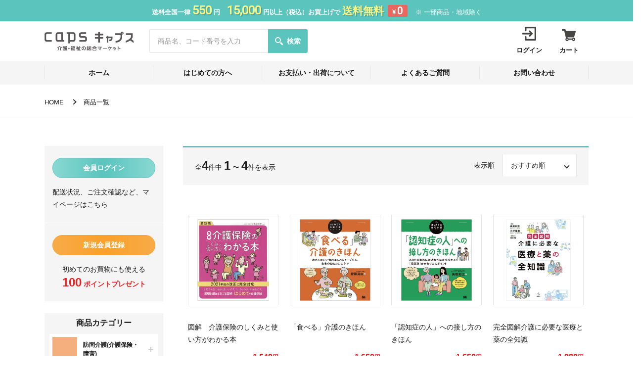

--- FILE ---
content_type: text/html; charset=UTF-8
request_url: https://www.caps-shop.jp/product?category_id=104
body_size: 26941
content:
<!DOCTYPE html>
<!--
/*--------------------------------------------------
  レイアウトID   : 1

  基本骨格となるhtml
  ・基本的にはこのデータをいつも利用する
  ・既存のコーディング済みページのhtml（head、body直下のdivやclassの指定）を利用したいといった
    個別のhtml構造を使用する場合に新しいレイアウトを追加する

  実装では…
  ・DBに格納されたレイアウトレコードを読み出し
  ・DBに格納されたレイアウトではinclude部分は置換タグ
  --------------------------------------------------*/
-->
<html lang="ja">
<head>
  <!-- 共通メタ -->
  <!--
        /*--------------------------------------------------
          ページ共通設定
          設定項目 : ページ共通 meta
          --------------------------------------------------*/
        -->
        <meta charset="utf-8">
        <title>商品一覧 | 介護・福祉の総合マーケット キャプス</title>
        <link rel="shortcut icon" href="/upload/save/common/2ebdad67b758a76015e2df98b8b3e09c.ico">
        <link rel="apple-touch-icon" href="/upload/save/common/96714c94bbfa7afae1762ba9528d14eb.png" sizes="180x180">
        <link rel="icon" type="image/png" href="/upload/save/common/96714c94bbfa7afae1762ba9528d14eb.png" sizes="192x192">
        <meta http-equiv="X-Frame-Options" content="sameorigin">
        <meta http-equiv="X-UA-Compatible" content="IE=edge">
        <meta name="viewport" content="width=device-width,user-scalable=yes,maximum-scale=1">
        <meta name="format-detection" content="telephone=no">
        <meta name="keywords" content="">
        <meta name="description" content="キャプス(caps)は全国5000以上の介護事業所で使われているサービス実施記録用紙シリーズをはじめ、介護サービスコード表、ケア手帳、ヘルパー手帳、ヘルパーバッグなど介護の現場に役立つ様々な商品とサービスをご提供しております。">
        
        

        <link rel="stylesheet" href="//cdn.jsdelivr.net/normalize/3.0.3/normalize.min.css">
        <link rel="stylesheet" href="//fonts.googleapis.com/earlyaccess/notosansjapanese.css">
        <link rel="stylesheet" href="//fonts.googleapis.com/css?family=Lato|Oswald|Roboto|Oxygen:400,700&display=swap">
        <link rel="stylesheet" href="/front/assets/css/import.css">

        <!--[if gte IE 9]><!-->
          <script src="//ajax.googleapis.com/ajax/libs/jquery/2.1.4/jquery.min.js"></script>
        <!--<![endif]-->
        <!--[if lt IE 9]>
          <script src="//ajax.googleapis.com/ajax/libs/jquery/1.11.3/jquery.min.js"></script>
          <script src="//cdn.jsdelivr.net/g/selectivizr@1.0.3b,html5shiv@3.7.3"></script>
        <![endif]-->
        

  <!-- 共通css -->
  <style>
/*  begin parts css..  parts_id : 3989  */
.tm1_pt1 .header {
  position: relative;
  z-index: 500;
}
.tm1_pt1 .header-inner {
  max-width: 1100px;
  margin: 0 auto;
}
.tm1_pt1 .header-top {
  background: #5AC4BD;
  padding: 0 16px;
}
.tm1_pt1 .header-top-txt {
  font-size: 13px;
  font-weight: bold;
  color: #fff;
  text-align: center;
}
.tm1_pt1 .num-deco {
  font-family: 'Roboto';
  font-size: 24px;
  font-weight: bold;
  color: #FAF684;
  text-shadow: 2px 2px 0 rgba(0, 0, 0, .15);
}
.tm1_pt1 .num-deco-second {
  margin: 0 0 0 10px;
}
.tm1_pt1 .txt-deco {
  font-size: 21px;
  font-weight: bold;
  color: #FAF684;
  text-shadow: 2px 2px 0 rgba(0, 0, 0, .15);
}
.tm1_pt1 .postage {
  display: inline-block;
  width: 40px;
  height: 24px;
  font-family: 'Roboto';
  color: #fff;
  border-radius: 3px;
  background: #EA6760;
  line-height: 1.2;
  margin: 0 0 0 8px;
}
.tm1_pt1 .postage .num {
  font-size: 20px;
}
.tm1_pt1 .attention {
  font-weight: normal;
  margin: 0 0 0 16px;
}
.tm1_pt1 .header-box {
  position: absolute;
  top: 43px;
  right: 0;
  left: 0;
  background: #fff;
  z-index: 100;
}
.tm1_pt1 .header-box.is-fixed {
  position: fixed;
  top: 0;
  box-shadow: 0 0 10px rgb(0 0 0 / 10%);
}
.tm1_pt1 .header-middle {
  padding: 0 16px;
}
.tm1_pt1 .header-middle-box {
  display: flex;
  justify-content: space-between;
  align-items: center;
}
.tm1_pt1 .header-middle-left {
  display: flex;
  align-items: center;
}
.tm1_pt1 .logo a {
  display: inline-block;
  text-decoration: none;
}
.tm1_pt1 .logo a:hover {
  opacity: .7;
}
.tm1_pt1 .search-form {
  margin: 0 0 0 32px;
}
.tm1_pt1 .search-form form {
  display: flex;
  box-sizing: border-box;
}
.tm1_pt1 .search-form input[type="text"] {
  /*width: 100%;*/
  min-width: 240px;
  height: 48px;
  border: 1px solid #E6E6E6;
  border-right: none;
  border-radius: 3px 0 0 3px;
  padding: 0 16px;
  margin: 0;
}
.tm1_pt1 .search-form input[type="text"]::placeholder {
  color: #999;
}
.tm1_pt1 .search-form button {
  cursor: pointer;
  border-radius: 0 3px 3px 0;
  border: none;
  background: #5AC4BD;
  font-weight: bold;
  color: #fff;
  outline: none;
  width: 80px;
  height: 48px;
  box-sizing: border-box;
}
.tm1_pt1 .search-form button .search-icon {
  display: inline-block;
  width: 16px;
  height: 16px;
  background-image: url([data-uri]);
  background-size: contain;
  background-repeat: no-repeat;
  margin: 0 8px -3px 0;
}
.tm1_pt1 .header-middle-right {
  display: flex;
  align-items: center;
}
.tm1_pt1 .header-login-box-head {
  font-size: 12px;
}
.tm1_pt1 .header-login-box-head span {
  display: inline-block;
  font-size: 10px;
  border-radius: 10px;
  padding: 2px 6px;
  margin: 0 0 0 8px;
}
.tm1_pt1 .header-login-box-bottom {
  display: flex;
  align-items: center;
  font-size: 10px;
}
.tm1_pt1 .point-deco {
  font-size: 10px;
  color: #EF1E1E;
  margin: 0 0 4px 8px;
}
.tm1_pt1 .point-num {
  font-size: 18px;
  font-weight: bold;
}
.tm1_pt1 .header-middle-nav {
  display: flex;
  align-items: center;
  margin: 0 0 0 16px;
}
.tm1_pt1 .header-middle-nav-item a {
  display: flex;
  flex-direction: column;
  justify-content: center;
  align-items: center;
  width: 80px;
  height: 80px;
  font-size: 13px;
  font-weight: bold;
  text-decoration: none;
  transition: .3s;
}
.tm1_pt1 .header-middle-nav-item a.cart-btn {
  position: relative;
}
.tm1_pt1 .header-middle-nav-item a.cart-btn .cart-num {
  display: none;
  justify-content: center;
  align-items: center;
  position: absolute;
  top: 6px;
  right: 16px;
  width: 18px;
  height: 18px;
  font-family: 'Roboto';
  font-size: 12px;
  font-weight: bold;
  color: #fff;
  line-height: 1;
  border-radius: 100%;
  background: #EF1E1E;
}
.tm1_pt1 .header-middle-nav-item a img {
  margin: 0 0 8px;
}
.tm1_pt1 .header-middle-nav-item a.cart-btn img {
  margin: 0 0 2px;
}
.tm1_pt1 .cart-txt {
  transform: translateY(5px);
}
.tm1_pt1 .header-middle-nav-item a:hover {
  opacity: .7;
}
.tm1_pt1 .header-bottom {
  position: relative;
  background: #F5F5F5;
}
.tm1_pt1 .header-bottom:before {
  content: "";
  position: absolute;
  top: 0;
  right: -16px;
  bottom: 0;
  left: -16px;
  background: #F5F5F5;
  z-index: -1;
}
.tm1_pt1 .header-menu-li {
  display: flex;
  justify-content: space-between;
}
.tm1_pt1 .header-menu-item {
  position: relative;
  width: calc(100% / 5);
}
.tm1_pt1 .header-menu-item:first-of-type:before {
  content: "";
  position: absolute;
  top: 10px;
  left: 0;
  bottom: 10px;
  width: 1px;
  background: #E6E6E6;
}
.tm1_pt1 .header-menu-item > a {
  position: relative;
  display: flex;
  justify-content: center;
  align-items: center;
  font-size: 14px;
  font-weight: bold;
  text-decoration: none;
  height: 48px;
}
.tm1_pt1 .header-menu-item > a:before {
  position: absolute;
  bottom: 0;
  left: 0;
  content: '';
  width: 100%;
  height: 3px;
  background: #5AC4BD;
  transform: scale(0, 1);
  transform-origin: center top;
  transition: transform .3s;
}
.tm1_pt1 .header-menu-item > a:hover:before {
  transform: scale(1, 1);
}
.tm1_pt1 .header-menu-item > a.is-current:before {
  transform: scale(1, 1);
}
.tm1_pt1 .header-menu-item > a:after {
  content: "";
  position: absolute;
  top: 10px;
  right: 0;
  bottom: 10px;
  width: 1px;
  background: #E6E6E6;
}

/* menuicon-btn
------------------------------------------------------------ */
.tm1_pt1 .menu-icon-before {
  position: relative;
  display: flex;
  flex-direction: column;
  align-items: center;
  justify-content: center;
  cursor: pointer;
  z-index: 110;
  transition: all .4s;
  width: 80px;
  height: 80px;
  transition: .3s;
}
.tm1_pt1 .header-box.is-fixed .menu-icon-before {
  height: 56px;
}
.tm1_pt1 .menu-icon-before-inner div {
  margin: 0 0 16px;
  transition: .3s;
}
.tm1_pt1 .header-box.is-fixed .menu-icon-before-inner div {
  margin: 0 0 -2px;
}
.tm1_pt1 .menu-icon-before span {
  display: block;
  width: 24px;
  height: 2px;
  background: #474645;
  transition: all .4s;
  margin: 0 auto;
}
.tm1_pt1 .menu-icon-before span:nth-of-type(n+2) {
  margin: 4px auto 0;
}
.tm1_pt1 .menu-icon-before.active span {
  transform: rotate(45deg);
  position: relative;
  top: 3px;
}
.tm1_pt1 .menu-icon-before.active span:nth-of-type(2) {
  display: none;
}
.tm1_pt1 .menu-icon-before.active span:nth-of-type(3) {
  width: 24px;
  transform: rotate(-45deg);
  top: -3px;
}
.tm1_pt1 .menu-txt {
  position: absolute;
  bottom: 16px;
  left: 0;
  width: 100%;
  font-size: 11px;
  font-weight: bold;
  text-align: center;
  line-height: 1;
}
.tm1_pt1 .header-box.is-fixed .menu-txt {
  display: none;
}
/*フェードナビ*/
.tm1_pt1 .fade-nav {
  position: fixed;
  top: 160px;
  right: -100vw;
  width: 100%;
  height: calc(100vh - 120px);
  margin: 0 0 100px;
  background-color: #F5F5F5;
  -webkit-transition: all .4s ease-in-out;
  transition: all .4s ease-in-out;
  overflow-y: scroll;
  -webkit-overflow-scrolling: touch;
  z-index: 100;
}
.tm1_pt1 .fade-nav.js-open {
  right: 0;
}
.tm1_pt1 .header-box.is-fixed .fade-nav {
  top: 88px;
}

.tm1_pt1 .fade-nav.open-type-left {
  left: -100vw;
  right: auto;
}
.tm1_pt1 .fade-nav.open-type-top-right {
  top: -100vh;
  right: 0;
}
.tm1_pt1 .fade-nav.open-type-top-left {
  top: -100vh;
  right: auto;
}
.tm1_pt1 .fade-nav.open-type-full {
  display: none;
  top: 0;
  right: 0;
  width: 100%;
  -webkit-transition: none;
  transition: none;
}
.tm1_pt1 .fade-nav.open-type-left.js-open {
  right: auto;
  left: 0;
}
.tm1_pt1 .fade-nav.open-type-top-right.js-open {
  right: 0;
  top: 0;
}
.tm1_pt1 .fade-nav.open-type-top-left.js-open {
  right: auto;
  top: 0;
}
.tm1_pt1 .list {
  position: relative;
  background: #fff;
  padding: 16px 24px 0;
  margin: 0 0 6px;
  z-index: 5;
}
.tm1_pt1 .fade-header {
  display: flex;
  background: #fff;
  margin: 0 0 6px;
  border-top: 1px solid #E6E6E6;
}
.tm1_pt1 .fade-header-item {
  width: 50%;
}
.tm1_pt1 .fade-header-item:nth-of-type(1) {
  border-right: 1px solid #E6E6E6;
}
.tm1_pt1 .fade-header-item a {
  display: flex;
  justify-content: center;
  align-items: center;
  font-weight: bold;
  line-height: 1.2;
  height: 80px;
  text-decoration: none;
}
.tm1_pt1 .fade-header-item a img {
  margin: 0 12px 0 0;
}

.tm1_pt1 .fade-data {
  background: #fff;
  padding: 0 24px;
  margin: 0 0 6px;
}
.tm1_pt1 .fade-data-head {
  display: flex;
  justify-content: space-between;
  align-items: center;
  font-size: 12px;
  padding: 16px 0;
  border-bottom: 1px solid #E6E6E6;
}
.tm1_pt1 .fade-data-head span {
  display: inline-block;
  font-size: 10px;
  border-radius: 10px;
  padding: 0 4px;
}
.tm1_pt1 .fade-data-bottom {
  display: flex;
  justify-content: space-between;
  align-items: center;
  font-size: 12px;
  line-height: 1.2;
  padding: 16px 0;
}
.tm1_pt1 .fade-point {
  font-size: 12px;
  color: #EF1E1E;
}
.tm1_pt1 .fade-point-num {
  font-size: 22px;
  font-weight: bold;
}
.tm1_pt1 .fade-data-logout {
  font-size: 12px;
  text-align: center;
  padding: 16px 0;
}

.tm1_pt1 .fade-nav-li {
  border-bottom: 1px solid #E6E6E6;
  margin: 0 0 16px;
}
.tm1_pt1 .fade-nav-li > a {
  display: block;
  font-weight: bold;
  padding: 0 0 16px;
  text-decoration: none;
}
.tm1_pt1 .fade-nav-li:last-of-type {
  border: none;
  margin: 0;
}

.tm1_pt1 .fade-nav-li a {
  display: block;
  text-decoration: none;
}

.tm1_pt1 .fade-sec-ttl {
  font-size: 16px;
  font-weight: bold;
  text-align: center;
  background: #fff;
  padding: 16px;
  margin: 0 0 6px;
}

/*sp-バーガーメニュー*/
.tm1_pt1 .js-scroll-box.fade-nav-block li{
    border-bottom: 1px solid #E6E6E6;
}
.tm1_pt1 .js-scroll-box.fade-nav-block li:last-child {
  border: none;
}
.tm1_pt1 .item-box {
  position: relative;
  padding: 16px;
}
.tm1_pt1 .item-box:before {
  content: "";
  position: absolute;
  top: 50%;
  right: 14px;
  width: 2px;
  height: 10px;
  background: #CCCCCC;
  transform: translateY(-50%);
}
.tm1_pt1 .item-box:after {
  content: "";
  position: absolute;
  top: 50%;
  right: 10px;
  width: 10px;
  height: 2px;
  background: #CCCCCC;
  transform: translateY(-50%);
}
.tm1_pt1 .item-box.is-open:before {
  content: none;
}
.tm1_pt1 .depth-2 {
  display: none;
}
.tm1_pt1 .depth-2 li {
  border-top: 1px solid #E6E6E6;
}
.tm1_pt1 .depth-2 li a {
  display: flex;
  align-items: center;
  /* background: #F5F5F5; */
  padding: 16px;
  text-decoration: none;
  transition: .3s;
}
.tm1_pt1 .category-list-img {
  flex: 0 0 50px;
  margin: 0 12px 0 0;
}
.tm1_pt1 .item-box {
  position: relative;
  display: flex;
  align-items: center;
  background: #fff;
  font-size: 12px;
  font-weight: bold;
  line-height: 1.5;
  padding: 6px 32px 6px 6px;
  cursor: pointer;
}
/*sp-バーガーメニュー*/

.tm1_pt1 .fade-nav-block {
  background: #fff;
  padding: 0 24px;
  margin: 0 0 6px;
}
.tm1_pt1 .fade-nav-block + .fade-nav-block {
  margin: 0;
}
.tm1_pt1 .fade-bottom {
  background: #F5F5F5;
  padding: 48px 24px 96px;
}
.tm1_pt1 .fade-bottom-item + .fade-bottom-item {
  margin: 16px 0 0;
}
.tm1_pt1 .fade-bottom-item a {
  font-size: 12px;
  line-height: 1.4;
  text-decoration: none;
}

@media screen and (max-width: 896px) {
.tm1_pt1   .header-middle-left {
    display: block !important;
  }
.tm1_pt1   .header-middle-box {
    display: block !important;
  }
.tm1_pt1   .header-top {
    padding: 4px 16px;
  }
.tm1_pt1   .header-top-txt {
    font-size: 10px;
    line-height: 1.4;
  }
.tm1_pt1   .num-deco {
    font-size: 16px;
  }
.tm1_pt1   .num-deco-second {
    margin: 0 0 0 4px;
  }
.tm1_pt1   .txt-deco {
    font-size: 14px;
  }
.tm1_pt1   .postage {
    width: 30px;
    height: 18px;
    font-size: 10px;
    margin: 0 0 0 4px;
  }
.tm1_pt1   .postage .num {
    font-size: 16px;
  }
.tm1_pt1   .attention {
    margin: 0 0 0 8px;
  }
.tm1_pt1   .header-box {
    top: 49px;
    padding: 16px 0;
  }
.tm1_pt1   .logo img {
    width: 120px;
    vertical-align: middle;
  }
.tm1_pt1   .header-box.is-fixed .fade-nav {
    top: 122px;
  }
.tm1_pt1   .header-box.is-fixed .header-middle-nav-item a {
    height: 56px;
  }
.tm1_pt1   .header-box.is-fixed .cart-txt {
    display: none;
  }
.tm1_pt1   .header-middle-nav-item a.cart-btn:before {
    content: "";
    position: absolute;
    top: 15px;
    right: 0;
    bottom: 15px;
    width: 1px;
    background: #E6E6E6;
  }
.tm1_pt1   .header-box.is-fixed .header-middle-nav-item a.cart-btn img {
    margin: 0;
  }
.tm1_pt1   .header-middle-nav-item a.cart-btn .cart-num {
    top: 1px;
    right: 4px;
  }
.tm1_pt1   .search-form {
    margin: 16px 0 0;
  }
.tm1_pt1   .search-form input[type="text"] {
    flex: 1;
    height: 48px;
    font-size: 11px;
  }
.tm1_pt1   .search-form button[type="submit"] {
    height: 40px;
  }
.tm1_pt1   .header-middle-right {
    position: absolute;
    top: 0px;
    right: 0;
  }
.tm1_pt1   .header-login-box {
    display: flex;
    height: 58px;
  }
.tm1_pt1   .header-middle-nav {
    margin: 0;
  }
.tm1_pt1   .header-middle-nav-item a {
    width: 58px;
    height: 58px;
  }
.tm1_pt1   .header-middle-nav-item a.cart-btn img {
    margin: 0;
  }
.tm1_pt1   .cart-txt {
    font-size: 11px;
    transform: translateY(0px);
  }
.tm1_pt1   .menu-icon-before {
    width: 58px;
    height: 58px;
  }
.tm1_pt1   .menu-icon-before-inner div {
    margin: 0 0 18px;
  }
.tm1_pt1   .menu-txt {
    bottom: 12px;
  }
}



.tm1_pt1 .alert-wrap {
  position: fixed;
  top: 0;
  left: 0;
  z-index: 200;
  background-color: rgba(0,0,0,0.4);
  width: 100%;
  min-height: 100vh;
}

.tm1_pt1 .alert-wrap.none {
display: none;
}

.tm1_pt1 .alert-wrap .alert-comment {
background-color: rgba(0,0,0,0.9);
position: absolute;
    left: 50%;
    bottom: 50%;
    transform: translate(-50%, 50%);
    text-align: center;
    width: 220px;
    height: 100px;
    color: #fff;
    display: flex;
    padding: 20px;
    align-items: center;
    justify-content: center;
    border-radius: 10px;
}
.tm1_pt1 .alert-wrap .alert-comment dt{
width: 30px;
height: 25px;
position: relative;
background-image: url([data-uri]);
background-repeat: no-repeat;
background-size: cover;
}
.tm1_pt1 .alert-wrap .alert-comment dd{
width: 70%;
color: #fff;
text-align: center;
}body {
  color: #1A1A1A;
  font-size: 14px;
  font-family: 'Noto Sans JP', sans-serif;
  box-sizing: border-box;
}
a {
  transition: .3s;
}
a:link,
a:visited {
  color: #1A1A1A;
}
img {
  max-width: 100%;
  height: auto;
}
.main-container {
  margin-top: 136px;
}
.page-content-width {
  width: auto!important;
  max-width: 1100px!important;
}

@media screen and (max-width: 1400px) {
  .page-content-width {
    margin: 0 auto;
  }
}

@media screen and (max-width: 1100px) {
  .page-content-width {
    margin: 0 16px!important;
  }
}

@media screen and (max-width: 896px) {
  body {
    min-width: initial;
  }
  a {
    text-decoration: none !important;
  }
.main-container {
    margin-top: 96px;
}
body:not(.top) .main-container {
    margin-top: 116px;
}
  .page-content-width {
    margin: 0 16px;
  }
}

.template-section-wrapper.tm-wrp1 {display: flex;margin: auto;}
.template-section.tm1.template-section-left {width: 0%;}
.template-section.tm1.template-section-center {width: 100%;}
.template-section.tm1.template-section-right {width: %;}


/*  begin parts css..  parts_id : 4164  */
.tm2_pt2 .breadcrumb {
  margin: 0 0 60px;
  padding: 16px;
  border-bottom: 1px solid #e6e6e6;
  font-size: 13px;
}
.tm2_pt2 .breadcrumb-inner {
  max-width: 1100px;
  margin: 0 auto;
}
.tm2_pt2 .breadcrumb li + li {
  position: relative;
  margin-left: 40px;
}
.tm2_pt2 .breadcrumb li + li:before {
  content: "";
  display: block;
  position: absolute;
  top: 7px;
  left: -24px;
  width: 8px;
  height: 8px;
  border-top: 2px solid #333;
  border-right: 2px solid #333;
  transform: rotate(45deg);
}

@media screen and (max-width: 896px) {
.tm2_pt2   .breadcrumb {
    margin: 0 0 40px;
    padding: 8px 16px;
    font-size: 10px;
  }
.tm2_pt2   .breadcrumb li + li {
    margin-left: 24px;
  }
.tm2_pt2   .breadcrumb li + li:before {
    top: 6px;
    left: -16px;
    width: 6px;
    height: 6px;
    border-width: 1px;
  }
}

.template-section-wrapper.tm-wrp2 {display: flex;margin: auto;}
.template-section.tm2.template-section-left {width: 0%;}
.template-section.tm2.template-section-center {width: 100%;}
.template-section.tm2.template-section-right {width: %;}


/*  begin parts css..  parts_id : 4155  */
.tm3_pt3 .search-box {
  position: relative;
  display: flex;
  justify-content: space-between;
  align-items: center;
  background: #F5F5F5;
  padding: 16px 24px;
  margin: 0 0 40px;
}
.tm3_pt3 .search-box:before {
  content: "";
  display: block;
  position: absolute;
  top: 0;
  right: 0;
  left: 0;
  height: 3px;
  background: #5AC4BD;
  z-index: 5;
}
.tm3_pt3 .search-txt span {
  font-size: 24px;
  font-weight: bold;
}
.tm3_pt3 .search-item {
  display: flex;
  align-items: center;
}
.tm3_pt3 .search-showing {
  margin: 0 16px 0 0;
}
.tm3_pt3 .search-showing-select {
  position: relative;
  display: inline-block;
}
.tm3_pt3 .search-showing-select:before {
  content: "";
  display: inline-block;
  position: absolute;
  top: 50%;
  right: 16px;
  width: 8px;
  height: 8px;
  border-top: 2px solid #333;
  border-right: 2px solid #333;
  transform: translateY(-50%) rotate(135deg);
}
.tm3_pt3 .search-showing-select select {
  -moz-appearance: none;
  -webkit-appearance: none;
  appearance: none;
  width: 150px;
  border: 1px solid #E6E6E6;
  border-radius: 2px;
  background: #fff;
  padding: 10px 16px;
}

@media screen and (max-width: 896px) {
.tm3_pt3   .search-box {
    display: block;
    padding: 16px;
    margin: 0 0 8px;
  }
.tm3_pt3   .search-txt {
    font-size: 12px;
    margin: 0 0 4px;
  }
.tm3_pt3   .search-txt span {
    font-size: 18px;
  }
.tm3_pt3   .search-showing-select:before {
    margin: -2px 0 0;
  }
.tm3_pt3   .search-showing-select select {
    padding: 4px 16px;
  }
}

/*  begin parts css..  parts_id : 4157  */
.tm3_pt4 .booking {
  position: absolute;
  top: 0;
  left: 0;
  justify-content: center;
  align-items: center;
  width: 32px;
  height: 32px;
  font-family: 'Roboto';
  font-size: 11px;
  font-weight: bold;
  color: #fff;
  border-radius: 100%;
  background: #EF1E1E;
  z-index: 5;
  display: none;
}
.tm3_pt4 .product-li {
  margin: 0 0 32px;
}
.tm3_pt4 .product-li .mod-panel-layout {
  display: flex;
  justify-content: space-between;
  flex-wrap: wrap;
}
.tm3_pt4 .product-li .mod-panel-layout:before {
  content: "";
  display: block;
  width: 24.8%;
  order: 1;
}
.tm3_pt4 .product-li .mod-panel-layout:after {
  content: "";
  display: block;
  width: 24.8%;
}
.tm3_pt4 .product-item {
  width: 24.8%;
  margin: 0 0 32px;
}
.tm3_pt4 .product-item a {
  position: relative;
  display: block;
  text-decoration: none;
}
.tm3_pt4 .product-img {
  display: flex;
  justify-content: center;
  align-items: center;
  padding: 20px 10px 0;
  margin: 0 0 24px;
}
.tm3_pt4 .product-img img {
  width: 100%;
  border: 1px solid #E6E6E6;
  transition: .3s;
}
.tm3_pt4 .product-item a:hover .product-img img {
  opacity: .7;
}
.tm3_pt4 .procuct-cat-wrap {
  display: flex;
  flex-wrap: wrap;
  padding: 0 10px;
  margin: 0 0 8px;
}
.tm3_pt4 .icon-state-org {
  display: inline-block;
  font-size: 12px;
  border: 1px solid;
  padding: 5px 10px;
  margin: 0 8px 4px 0;
}
.tm3_pt4 .product-name {
  padding: 0 10px;
  margin: 0 0 8px;
}
.tm3_pt4 .product-price {
  font-size: 12px;
  font-weight: bold;
  color: #EF1E1E;
  text-align: right;
  padding: 0 10px;
}
.tm3_pt4 .product-price span {
  font-size: 16px;
}

@media screen and (max-width: 896px) {
.tm3_pt4   .product-li {
    margin: 0 0 24px;
  }
.tm3_pt4   .product-item {
    width: 47.52%;
    margin: 0 0 16px;
  }
.tm3_pt4   .product-img {
    margin: 0 0 16px;
  }
}

/*  begin parts css..  parts_id : 4165  */
.tm3_pt5 .com-fullwrap-btn {
  display: none;
}
.tm3_pt5 .mod-panel-layout {
  display: flex;
  justify-content: center;
  word-spacing: 0;
  margin: 0 0 40px;
}
.tm3_pt5 .mod-panel-layout li {
  display: block;
  margin: 0 8px;
}
.tm3_pt5 .mod-panel-layout li a {
  display: block;
  position: relative;
  width: 40px;
  height: 40px;
  line-height: 40px;
  border-radius: 3px;
  font-family: 'Noto Sans JP', sans-serif;
  font-weight: bold;
  text-align: center;
}
.tm3_pt5 .mod-panel-layout li a:hover {
  color: #fff;
  text-decoration: none;
  background: #5AC4BD;
}
.tm3_pt5 .mod-panel-layout li span {
  display: block;
  width: 40px;
  height: 40px;
  line-height: 40px;
  border-radius: 3px;
  font-family: 'Noto Sans JP', sans-serif;
  color: #fff;
  font-weight: bold;
  text-align: center;
  background: #5AC4BD;
}
.tm3_pt5 .mod-panel-layout .prev a:after {
  content: "";
  position: absolute;
  top: 15px;
  left: 17px;
  width: 10px;
  height: 10px;
  border-top: 2px solid #333;
  border-right: 2px solid #333;
  transform: rotate(-135deg);
  transition: .3s;
}
.tm3_pt5 .mod-panel-layout .prev a:hover:after {
  border-color: #fff;
}
.tm3_pt5 .mod-panel-layout .next a:after {
  content: "";
  position: absolute;
  top: 15px;
  right: 17px;
  width: 10px;
  height: 10px;
  border-top: 2px solid #333;
  border-right: 2px solid #333;
  transform: rotate(45deg);
  transition: .3s;
}
.tm3_pt5 .mod-panel-layout .next a:hover:after {
  border-color: #fff;
}

@media screen and (max-width: 896px) {
.tm3_pt5   .mod-panel-layout {
    margin: 0 0 24px;
  }
.tm3_pt5   .mod-panel-layout li {
    margin: 0 4px;
  }
.tm3_pt5   .mod-panel-layout li a {
    width: 32px;
    height: 32px;
    line-height: 32px;
  }
.tm3_pt5   .mod-panel-layout li span {
    width: 32px;
    height: 32px;
    line-height: 32px;
  }
.tm3_pt5   .mod-panel-layout .prev a:after {
    top: 12px;
    left: 13px;
  }
.tm3_pt5   .mod-panel-layout .next a:after {
    top: 12px;
    right: 13px;
  }
}

.template-section-wrapper.tm-wrp3 {display: flex;margin: auto;}
.template-section.tm3.template-section-left {width: 30%;}
.template-section.tm3.template-section-center {width: 70%;}
.template-section.tm3.template-section-right {width: %;}

.tm-wrp3 .template-section-left {
  width: 21.82%!important;
  margin-right: 40px;
  margin-bottom: 80px;
}
.tm-wrp3 .template-section-center {
  width: 74.55%!important;
  margin-bottom: 80px;
}

@media screen and (max-width: 896px) {
.tm-wrp3   .template-section-left {
    width: auto!important;
    margin-right: 0;
    margin-bottom: 40px;
  }
.tm-wrp3   .template-section-center {
    width: auto!important;
    margin-bottom: 40px;
  }
}
/*  begin parts css..  parts_id : 4054  */
.tm4_pt6 .availablePoint {
  background: #FAA02B;
  padding: 16px;
  margin: 0 0 24px;
}
.tm4_pt6 .sec-ttl {
  display: flex;
  align-items: center;
  font-size: 18px;
  font-weight: bold;
  color: #fff;
  margin: 0 0 16px;
}
.tm4_pt6 .sec-ttl img {
  margin: 0 12px 0 0;
}
.tm4_pt6 .availablePoint-data {
  border-radius: 3px;
  background: #fff;
  padding: 16px;
}
.tm4_pt6 .point-num {
  font-weight: bold;
  color: #EF1E1E;
  line-height: 1.2;
  text-align: center;
  margin: 0 0 8px;
}
.tm4_pt6 .point-num span {
  display: inline-block;
  font-size: 24px;
}
.tm4_pt6 .validatedDate {
  font-size: 12px;
  color: #999;
  text-align: center;
  line-height: 1.3;
  margin: 0 0 16px;
}
.tm4_pt6 .availablePoint-btn {
  margin: 0 0 16px;
}
.tm4_pt6 .availablePoint-btn a {
  position: relative;
  display: block;
  font-weight: bold;
  color: #fff;
  text-align: center;
  border: 1px solid #EF5D57;
  background: rgb(245,133,129);
  background: linear-gradient(90deg, rgba(245,133,129,1) 0%, rgba(239,93,87,1) 50%, rgba(245,133,129,1) 100%);
  border-radius: 20px;
  padding: 8px 28px;
  text-decoration: none;
  transition: .3s;
}
.tm4_pt6 .availablePoint-btn a:before {
  content: "";
  position: absolute;
  top: 50%;
  right: 16px;
  width: 8px;
  height: 8px;
  border-top: 1px solid #fff;
  border-right: 1px solid #fff;
  transform: translateY(-50%) rotate(45deg);
  transition: .3s;
}
.tm4_pt6 .availablePoint-btn a:hover {
  color: #EF5D57;
  background: #fff;
}
.tm4_pt6 .availablePoint-btn a:hover:before {
  border-color: #EF5D57;
}
.tm4_pt6 .point-about {
  text-align: center;
}
.tm4_pt6 .point-about a {
  display: inline-block;
  text-decoration: none;
}
.tm4_pt6 .point-about a:after {
  content: "";
  display: inline-block;
  width: 18px;
  height: 18px;
  background-image: url([data-uri]);
  background-size: contain;
  background-repeat: no-repeat;
  margin: 0 0 -4px 8px;
}
.tm4_pt6 .point-about a span {
  background: linear-gradient(#1A1A1A, #1A1A1A) 0 100%/0 1px no-repeat;
  transition: background .3s;
}
.tm4_pt6 .point-about a:hover span {
  background-size: 100% 1px;
}

/*  begin parts css..  parts_id : 4077  */
.tm4_pt7 .login {
  margin: 0 0 24px;
}
.tm4_pt7 .login-box {
  background: #F5F5F5;
  padding: 24px 16px;
}
.tm4_pt7 .login-box + .login-box {
  margin-top: 1px;
}
.tm4_pt7 .login-btn {
  margin: 0 0 16px;
}
.tm4_pt7 .login-btn a {
  display: block;
  font-weight: bold;
  color: #fff;
  text-align: center;
  background: rgb(137,216,211);
  background: linear-gradient(90deg, rgba(137,216,211,1) 0%, rgba(90,196,189,1) 50%, rgba(137,216,211,1) 100%);
  border: 1px solid #5AC4BD;
  border-radius: 20px;
  padding: 7px 16px;
  text-decoration: none;
  transition: .3s;
}
.tm4_pt7 .login-btn a:hover {
  color: #5AC4BD;
  background: #fff;
}
.tm4_pt7 .matriculant-btn {
  margin: 0 0 16px;
}
.tm4_pt7 .matriculant-btn a {
  display: block;
  font-weight: bold;
  color: #fff;
  text-align: center;
  background: rgb(247,171,71);
  background: linear-gradient(90deg, rgba(247,171,71,1) 0%, rgba(250,160,43,1) 50%, rgba(247,171,71,1) 100%);
  border: 1px solid #FAA02B;
  border-radius: 20px;
  padding: 7px 16px;
  text-decoration: none;
  transition: .3s;
}
.tm4_pt7 .matriculant-btn a:hover {
  color: #FAA02B;
  background: #fff;
}
.tm4_pt7 .matriculant-txt {
  text-align: center;
}
.tm4_pt7 .attention-txt {
  font-weight: bold;
  color: #EF1E1E;
  line-height: 1.2;
  text-align: center;
}
.tm4_pt7 .attention-txt span {
  font-size: 24px;
}

/*  begin parts css..  parts_id : 4081  */
.tm4_pt8 .left-nav {
  background: #F5F5F5;
  padding: 10px;
  margin: 0 0 24px;
}
.tm4_pt8 .sec-ttl {
  font-size: 16px;
  font-weight: bold;
  line-height: 1.3;
  text-align: center;
  margin: 0 0 12px;
}
.tm4_pt8 .sec-ttl:empty {
  display: none;
}


.tm4_pt8 .left-nav-li .li-depth-1 {
  border-bottom: 1px solid #E6E6E6;
}

.tm4_pt8 .left-nav-li .li-depth-1 .item-box {
  position: relative;
  display: flex;
  align-items: center;
  background: #fff;
  padding: 6px 32px 6px 6px;
  font-size: 12px;
  font-weight: bold;
  line-height: 1.5;
  cursor: pointer;
}

.tm4_pt8 .left-nav-li .li-depth-1 .item-box:before {
  content: "";
  position: absolute;
  top: 50%;
  right: 14px;
  width: 2px;
  height: 10px;
  background: #CCCCCC;
  transform: translateY(-50%);
}

.tm4_pt8 .left-nav-li .li-depth-1 .item-box.is-open:before {
  content: none;
}

.tm4_pt8 .left-nav-li .li-depth-1 .item-box:after {
  content: "";
  position: absolute;
  top: 50%;
  right: 10px;
  width: 10px;
  height: 2px;
  background: #CCCCCC;
  transform: translateY(-50%);
}

.tm4_pt8 .left-nav-li .li-depth-1 .category-list-img {
  flex: 0 0 50px;
  margin: 0 12px 0 0;
}

.tm4_pt8 .left-nav-li .li-depth-1 .category-list-img img {
  max-width: 100%;
  height: auto;
}

.tm4_pt8 .left-nav-li .li-depth-1 a {
  flex: 1;
  font-size: 12px;
  font-weight: bold;
  line-height: 1.5;
  text-decoration: none;
}

.tm4_pt8 .left-nav-li .li-depth-1 .depth-2 {
  display: none;
}

.tm4_pt8 .left-nav-li .li-depth-1 .depth-2 li {
  border-top: 1px solid #E6E6E6;
}

.tm4_pt8 .left-nav-li .li-depth-1 .depth-2 li a {
  display: flex;
  align-items: center;
  min-height: 40px;
  background: #F5F5F5;
  padding: 0px 10px;
  text-decoration: none;
  transition: .3s;
  font-weight: inherit;
}

.tm4_pt8 .left-nav-li .li-depth-1 .depth-2 li a:hover {
  background: #fff;
}

/*  begin parts css..  parts_id : 4087  */
.tm4_pt9 .left-banner {
  margin: 0 0 24px;
}
.tm4_pt9 .left-banner a {
  display: block;
}
.tm4_pt9 .left-banner a img {
  width: 100%;
  transition: .3s;
}
.tm4_pt9 .left-banner a:hover img {
  opacity: .7;
}

/*  begin parts css..  parts_id : 4087  */
.tm4_pt10 .left-banner {
  margin: 0 0 24px;
}
.tm4_pt10 .left-banner a {
  display: block;
}
.tm4_pt10 .left-banner a img {
  width: 100%;
  transition: .3s;
}
.tm4_pt10 .left-banner a:hover img {
  opacity: .7;
}

/*  begin parts css..  parts_id : 4087  */
.tm4_pt11 .left-banner {
  margin: 0 0 24px;
}
.tm4_pt11 .left-banner a {
  display: block;
}
.tm4_pt11 .left-banner a img {
  width: 100%;
  transition: .3s;
}
.tm4_pt11 .left-banner a:hover img {
  opacity: .7;
}

/*  begin parts css..  parts_id : 4087  */
.tm4_pt12 .left-banner {
  margin: 0 0 24px;
}
.tm4_pt12 .left-banner a {
  display: block;
}
.tm4_pt12 .left-banner a img {
  width: 100%;
  transition: .3s;
}
.tm4_pt12 .left-banner a:hover img {
  opacity: .7;
}

/*  begin parts css..  parts_id : 4088  */
.tm4_pt13 .left-contact {
  margin: 0 0 24px;
}
.tm4_pt13 .sec-ttl {
  font-size: 16px;
  font-weight: bold;
  color: #fff;
  text-align: center;
  background: #5AC4BD;
  padding: 10px 16px;
}
.tm4_pt13 .contact-item {
  background: #F5F5F5;
  padding: 16px;
}
.tm4_pt13 .contact-item + .contact-item {
  border-top: 1px solid #E6E6E6;
}
.tm4_pt13 .item-ttl {
  font-size: 13px;
  font-weight: bold;
  line-height: 1.5;
  text-align: center;
  margin: 0 0 8px;
}
.tm4_pt13 .contact-item:nth-of-type(3) .item-ttl {
  margin: 0 0 16px;
}
.tm4_pt13 .item-tel_fax {
  display: flex;
  align-items: center;
  font-family: 'Roboto';
  font-size: 22px;
  font-weight: bold;
  line-height: 1;
  margin: 0 0 8px;
}
.tm4_pt13 .item-tel_fax img {
  height: 27px;
  margin: 0 8px 0 0;
}
.tm4_pt13 .item-tel_fax a {
  cursor: inherit;
  text-decoration: none;
}
.tm4_pt13 .item-time {
  display: flex;
  align-items: center;
  font-size: 12px;
}
.tm4_pt13 .item-time + .item-time {
  margin: 4px 0 0 ;
}
.tm4_pt13 .item-time span {
  display: inline-block;
  width: 50px;
  height: 20px;
  font-size: 10px;
  color: #333;
  line-height: 20px;
  text-align: center;
  border-radius: 3px;
  background: #CCC;
  margin: 0 8px 0 0;
}
.tm4_pt13 .contact-btn + .contact-btn {
  margin: 8px 0 0;
}
.tm4_pt13 .contact-btn a {
  position: relative;
  display: block;
  font-weight: bold;
  color: #fff;
  text-align: center;
  background: rgb(247,171,71);
  background: linear-gradient(90deg, rgba(247,171,71,1) 0%, rgba(250,160,43,1) 50%, rgba(247,171,71,1) 100%);
  border: 1px solid #FAA02B;
  border-radius: 20px;
  padding: 7px 16px;
  text-decoration: none;
  transition: .3s;
  font-size: 12px;
}
.tm4_pt13 .contact-btn a:before {
  content: "";
  position: absolute;
  top: 50%;
  right: 16px;
  width: 8px;
  height: 8px;
  border-top: 1px solid #fff;
  border-right: 1px solid #fff;
  transform: translateY(-50%) rotate(45deg);
  transition: .3s;
}
.tm4_pt13 .contact-btn a:hover {
  color: #FAA02B;
  background: #fff;
}
.tm4_pt13 .contact-btn a:hover:before {
  border-color: #FAA02B;
}
.tm4_pt13 .download-btn {
  margin: 16px 0 0;
}

/*  begin parts css..  parts_id : 3299  */
.tm4_pt14 .sec-cmn-02 {
  font-size: 16px;
  width: 100%;
  margin: 0 auto;
}
.tm4_pt14 .sec-cmn-01 {
  font-size: 16px;
  width: 1100px;
  padding-top: 92px;
  margin: 0 aut.icon-news:before;
}

.tm4_pt14 .sec-ttl {
  font-size: 16px;
  font-weight: bold;
  color: #fff;
  text-align: center;
  background: #5AC4BD;
  padding: 10px 16px;
}

.ttl-cmn-01 [class^="icon-"],
.tm4_pt14 .ttl-cmn-01 [class*=" icon-"] {
  font-family: 'Noto Sans JP', sans-serif !important;
  speak: none;
  font-style: normal;
  font-weight: 700;
  font-variant: normal;
  text-transform: none;
  line-height: 1;
  -webkit-font-smoothing: antialiased;
  -moz-osx-font-smoothing: grayscale;
}

.tm4_pt14 .ttl-cmn-01:after {
  background: repeating-linear-gradient(45deg, #B7B7B7, #B7B7B7 2px, #fff 2px, #fff 7px);
  content: "";
  position: absolute;
  left: 0;
  bottom: 0;
  width: 100%;
  height: 6px;
}

.tm4_pt14 .ttl-cmn-01 .ttl-sub {
  font-family: 'Lato', sans-serif;
  font-size: 16px;
  letter-spacing: 0;
  margin-left: 30px;
}

.tm4_pt14 .site-calendar .js-calendar-btns > a {
  color: #5ac4bd;
  text-decoration: none;
}
.tm4_pt14 .site-calendar .js-calendar-btns > a > span {
  display: block;
  position: relative;
  width: 24px;
  height: 24px;
  color: #5ac4bd;
  border-radius: 50%;
  background-color: #5ac4bd;
  border: solid 1px #5ac4bd;
  transition: .3s;
}
.tm4_pt14 .site-calendar .js-calendar-btns > a > span:before {
  content: "";
  display: block;
  position: absolute;
  width: 8px;
  height: 8px;
  top: 50%;
}
.tm4_pt14 .site-calendar .js-calendar-btns > a.js-prev-btn > span:before {
  left: 9px;
  border-top: solid 1px #fff;
  border-right: solid 1px #fff;
  transform: translateY(-50%) rotate(225deg);
}
.tm4_pt14 .site-calendar .js-calendar-btns > a.js-next-btn > span:before {
  left: 6px;
  border-top: solid 1px #fff;
  border-right: solid 1px #fff;
  transform: translateY(-50%) rotate(45deg);
}
.tm4_pt14 .site-calendar .js-calendar-btns > a:hover > span {
  color: #fff;
  background-color: #fff;
}
.tm4_pt14 .site-calendar .js-calendar-btns > a:hover > span:before {
  border-color: #5ac4bd;
}
.tm4_pt14 .site-calendar th {
  font-weight: normal;
  border: solid 1px #fff;
}
.tm4_pt14 .site-calendar td {
  text-align: center;
  background: #F5F5F5;
  border: solid 1px #fff;
}

.tm4_pt14 .js-calendar-btns {
  position: relative;
  height: 40px;
}
.tm4_pt14 .js-prev-btn {
  position: absolute;
  top: 50%;
  left: 0;
  transform: translateY(-50%);
}
.tm4_pt14 .js-next-btn {
  position: absolute;
  top: 50%;
  right: 0;
  transform: translateY(-50%);
}
.tm4_pt14 .js-calendar-btns > div {
  position: absolute;
  top: 50%;
  left: 50%;
  transform: translate(-50%, -50%);
}
.tm4_pt14 .js-calendar-btns > div > div {
  font-weight: bold;
}
.tm4_pt14 .month {
  font-size: 20px;
}
.tm4_pt14 .calender-txt {
  display: flex;
  align-items: center;
  font-size: 12px;
  margin: 16px 0 0;
}
.tm4_pt14 .calender-txt span {
  display: inline-block;
  width: 24px;
  height: 16px;
  background: #FFE3E3;
  margin: 0 8px 0 0;
}

.tm4_pt14 .site-calendar table td.public-holiday {
  background: #FFE3E3;
}

.tm4_pt14 .site-calendar table td.holiday:not(.bussiness) {
  background: #FFE3E3;
}

@media screen and (max-width: 1100px) {

.tm4_pt14   .sec-cmn-01 {
    width: 100%;
    padding: 56px 0 0;
    margin: 0;
  }
.tm4_pt14   .sec-cmn-02 {
    width: 100%;
    padding: 56px 0 0;
  }

.tm4_pt14   .sec-cmn-02 .sec-cmn-01 {
    padding: 0 20px;
  }

}

/* _____________________________________________________

お知らせ
_____________________________________________________*/

.tm4_pt14 .icon-news {
  position: relative;
}

.tm4_pt14 .icon-news:before {
  position: relative;
  top: 4px;
  display: inline-block;
  content: "";
  background-image: url("/upload/save/template/");
  background-size: contain;
  width: 32px;
  height: 27px;
  margin-right: 18px;
}

.tm4_pt14 .block-news {
  margin-bottom: 30px;
}

.tm4_pt14 .block-news dl {
  display: -webkit-box;
  display: -ms-flexbox;
  display: flex;
  align-items: center;
  border-bottom: solid 1px #E6E6E6;
  font-weight: normal;
  padding: 17px 0;
}

.tm4_pt14 .block-news dl dt {
  font-weight: normal;
}

.tm4_pt14 .block-news dl dd {
  line-height: 1.6;
}

.tm4_pt14 .block-news .txt-cat {
  background-color: #F7F7F7;
  border-radius: 30px;
  line-height: 1.2;
  text-align: center;
  font-size: 12px;
  color: #333;
  min-width: 108px;
  max-width: 108px;
  padding: 7px 0;
  margin: 0 30px;
}

@media screen and (max-width: 896px) {
.tm4_pt14   .block-news {
    margin: 0;
  }
  
.tm4_pt14   .icon-news:before {
    width: 26px;
    height: 22px;
  }

.tm4_pt14   .block-news dl {
    display: block;
  }

.tm4_pt14   .block-news dt {
    float: left;
    margin-top: 4px;
  }

.tm4_pt14   .block-news .txt-cat {
    float: left;
    margin-left: 10px;
  }

.tm4_pt14   .block-news .post {
    clear: both;
    margin-top: 35px;
  }

}

.tm4_pt14 .btn-cmn-01 {
  display: flex;
  position: relative;
  align-items: center;
  justify-content: center;
  transition: all 0.3s ease 0s;
  border-radius: 40px;
  background-color: #F4A253;
  border-bottom: solid 5px #EA8422;
  color: #fff !important;
  line-height: 1.4;
  text-align: center;
  font-size: 18px;
  font-weight: bold;
  width: auto;
  padding: 15px 50px;
  margin: 30px auto 0;
}

a.btn-cmn-01:hover,
.tm4_pt14 .btn-cmn-01:hover {
  background-color: #EA8422;
  opacity: 1;
  text-decoration: none !important;
}

.tm4_pt14 .btn-cmn-01 i {
  display: block;
  flex: none;
  position: absolute;
  top: 0;
  bottom: 0;
  right: 20px;
  border-radius: 100%;
  background-color: #fff;
  content: "";
  width: 20px;
  height: 20px;
  margin: auto;
}

.tm4_pt14 .btn-cmn-01 i:after {
  display: block;
  float: right;
  position: absolute;
  top: 7px;
  right: 8px;
  content: "";
  border-radius: 1px;
  border-top: solid 2px #EA8422;
  border-right: solid 2px #EA8422;
  width: 8px;
  height: 8px;
  -webkit-transform: rotate(45deg);
  transform: rotate(45deg);
}

.tm4_pt14 .btn-wrap {
  width: 100%;
  max-width: 280px;
  margin: 0 auto;
}


@media screen and (max-width: 896px) {

.tm4_pt14   .sec-cmn-01 {
    font-size: 14px;
    width: 100%;
    padding: 56px 0 0;
    margin: 0;
  }

.tm4_pt14   .sec-cmn-02 {
    font-size: 14px;
  }

.tm4_pt14   .ttl-cmn-01 {
    text-align: center;
    font-size: 18px;
    margin-bottom: 40px;
  }

.tm4_pt14   .ttl-cmn-01 .ttl-sub {
    font-size: 14px;
  }

.tm4_pt14   .btn-cmn-01 {
    line-height: 1;
    font-size: 14px;
    padding: 20px 50px 17px;
  }

.tm4_pt14   .width20 {
    width: 100%;
    max-width: 280px;
  }

}

.template-section-wrapper.tm-wrp4 {display: flex;margin: auto;}
.template-section.tm4.template-section-left {width: 30%;}
.template-section.tm4.template-section-center {width: 70%;}
.template-section.tm4.template-section-right {width: %;}

.tm-wrp4 .template-section-left {
  width: 21.82%!important;
  margin-right: 40px;
}
.tm-wrp4 .template-section-center {
  width: 74.55%!important;
}

@media screen and (max-width: 896px) {
.tm-wrp4   .template-section-left {
    width: auto!important;
    margin-right: 0;
    margin-bottom: 40px;
  }
.tm-wrp4   .template-section-center {
    width: auto!important;
    margin-bottom: 40px;
  }
}
/*  begin parts css..  parts_id : 4006  */
.tm5_pt15 .footer-contact {
  background: #79C8C6;
  padding: 64px 16px;
}
.tm5_pt15 .footer-contact-inner {
  display: flex;
  justify-content: space-between;
  max-width: 1100px;
  margin: 0 auto;
}
.tm5_pt15 .footer-contact-item {
  width: calc(100% / 3);
}
.tm5_pt15 .footer-contact-item:nth-of-type(1) {
  padding: 0 40px 0 0;
  margin: 0 40px 0 0;
  border-right: 1px solid #95D4D2;
}
.tm5_pt15 .footer-contact-item:nth-of-type(2) {
  padding: 0 40px 0 0;
  border-right: 1px solid #95D4D2;
}
.tm5_pt15 .footer-contact-item:nth-of-type(3) {
  padding: 0 0 0 40px;
}
.tm5_pt15 .item-icon {
  text-align: center;
  margin: 0 0 24px;
}
.tm5_pt15 .item-ttl {
  font-size: 16px;
  font-weight: bold;
  color: #fff;
  text-align: center;
  margin: 0 0 32px;
}
.tm5_pt15 .item-tel {
  margin: 0 0 24px;
}
.tm5_pt15 .tel_fax {
  display: flex;
  align-items: center;
  font-family: 'Roboto';
  font-size: 34px;
  font-weight: bold;
  color: #fff;
  line-height: 1.2;
  cursor: inherit;
  text-decoration: none;
}
.tm5_pt15 .tel_fax img {
  height: 32px;
  margin: 0 16px 0 0;
}
.tm5_pt15 .item-time {
  font-weight: bold;
  color: #fff;
  text-align: center;
  border: 1px solid #fff;
  border-radius: 3px;
  padding: 8px;
}
.tm5_pt15 .item-btn + .item-btn {
  margin: 16px 0 0;
}
.tm5_pt15 .item-btn a {
  position: relative;
  display: block;
  font-weight: bold;
  color: #fff;
  line-height: 1.4;
  text-align: center;
  border: 1px solid #F7AB47;
  border-radius: 26px;
  background: #F7AB47;
  padding: 14px 40px;
  box-shadow: 0 2px 4px rgba(0, 0, 0, .1);
  text-decoration: none;
  transition: .3s;
}
.tm5_pt15 .item-btn a:before {
  content: "";
  position: absolute;
  top: 50%;
  right: 24px;
  width: 8px;
  height: 8px;
  border-top: 1px solid #fff;
  border-right: 1px solid #fff;
  transform: translateY(-50%) rotate(45deg);
  transition: .3s;
}
.tm5_pt15 .item-btn a:hover {
  color: #F7AB47;
  background: #fff;
}
.tm5_pt15 .item-btn a:hover:before {
  border-color: #F7AB47;
}

@media screen and (max-width: 896px) {
.tm5_pt15   .footer-contact {
    padding: 40px 16px;
  }
.tm5_pt15   .footer-contact-inner {
    display: block;
  }
.tm5_pt15   .footer-contact-item {
    width: auto;
  }
.tm5_pt15   .footer-contact-item:nth-of-type(1) {
    padding: 0;
    margin: 0;
    border: none;
  }
.tm5_pt15   .footer-contact-item:nth-of-type(2) {
    padding: 0;
    margin: 32px 0 0;
    border: none;
  }
.tm5_pt15   .footer-contact-item:nth-of-type(3) {
    padding: 0;
    margin: 32px 0 0;
  }
.tm5_pt15   .tel_fax {
    justify-content: center;
  }
}

/*  begin parts css..  parts_id : 4009  */
.tm5_pt16 .footer {
  background: #5AC4BD;
  padding: 0 16px;
}
.tm5_pt16 .footer-inner {
  display: flex;
  justify-content: space-between;
  max-width: 1100px;
  margin: 0 auto;
  padding: 120px 0;
}
.tm5_pt16 .footer-nav {
  width: 74.09%;
  display: flex;
  justify-content: space-between;
}
.tm5_pt16 .footer-nav-item {
  width: 65.03%;
}
.tm5_pt16 .footer-nav-item > a {
  position: relative;
  display: block;
  font-weight: bold;
  color: #fff;
  border-bottom: 1px solid rgba(255, 255, 255, .2);
  padding: 0 0 16px;
  text-decoration: none;
}
.tm5_pt16 .footer-nav-under-li {
  display: flex;
  justify-content: space-between;
  flex-wrap: wrap;
  margin: 24px 0 0;
}
.tm5_pt16 .footer-nav-under-item {
  width: 46.23%;
}
.tm5_pt16 .footer-nav-under-item:nth-of-type(n+3) {
  margin: 4px 0 0;
}
.tm5_pt16 .footer-nav-under-item a {
  position: relative;
  display: inline-block;
  font-size: 12px;
  color: #fff;
  text-decoration: none;
}
.tm5_pt16 .footer-nav-under-item a:before {
  position: absolute;
  bottom: 0;
  left: 0;
  content: '';
  width: 100%;
  height: 1px;
  background: #fff;
  transform: scale(0, 1);
  transform-origin: left top;
  transition: transform .3s;
}
.tm5_pt16 .footer-nav-under-item a:hover:before {
  transform: scale(1, 1);
}
.tm5_pt16 .footer-nav-sub-item {
  width: 30.06%;
}
.tm5_pt16 .footer-nav-sub-item > a {
  position: relative;
  display: block;
  font-weight: bold;
  color: #fff;
  border-bottom: 1px solid rgba(255, 255, 255, .2);
  padding: 0 0 16px;
  text-decoration: none;
}
.tm5_pt16 .footer-nav-under-sub-li {
  margin: 24px 0 0;
}
.tm5_pt16 .footer-nav-under-sub-item + .footer-nav-under-sub-item {
  margin: 4px 0 0;
}
.tm5_pt16 .footer-nav-under-sub-item a {
  position: relative;
  display: inline-block;
  font-size: 12px;
  color: #fff;
  text-decoration: none;
}
.tm5_pt16 .footer-nav-under-sub-item a:before {
  position: absolute;
  bottom: 0;
  left: 0;
  content: '';
  width: 100%;
  height: 1px;
  background: #fff;
  transform: scale(0, 1);
  transform-origin: left top;
  transition: transform .3s;
}
.tm5_pt16 .footer-nav-under-sub-item a:hover:before {
  transform: scale(1, 1);
}
.tm5_pt16 .sns-li {
  width: 22.27%;
}
.tm5_pt16 .sns-item + .sns-item {
  margin: 16px 0 0;
}
.tm5_pt16 .sns-item a {
  position: relative;
  display: flex;
  align-items: center;
  line-height: 1.5;
  border-radius: 4px;
  background: #fff;
  padding: 16px 24px;
  text-decoration: none;
  transition:.3s;
}
.tm5_pt16 .sns-item.fb a {
  color: #1877F2;
}
.tm5_pt16 .sns-item.tw a {
  color: #1D9BF0;
}
.tm5_pt16 .sns-item a:before {
  content: "";
  position: absolute;
  top: 50%;
  right: 24px;
  width: 16px;
  height: 16px;
  background-size: contain;
  background-repeat: no-repeat;
  transform: translateY(-50%);
}
.tm5_pt16 .sns-item.fb a:before {
  background-image: url([data-uri]);
}
.tm5_pt16 .sns-item.tw a:before {
  background-image: url([data-uri]);
}
.tm5_pt16 .sns-item a img {
  margin: 0 16px 0 0;
}
.tm5_pt16 .sns-item a:hover {
  opacity: .7;
}

@media screen and (max-width: 896px) {
.tm5_pt16   .footer-inner {
    display: block;
    padding: 40px 0;
  }
.tm5_pt16   .footer-nav {
    width: auto;
    display: block;
    margin: 0 0 32px;
  }
.tm5_pt16   .footer-nav-item {
    width: auto;
    margin: 0 0 16px;
  }
.tm5_pt16   .footer-nav-sub-item {
    width: auto;
  }
.tm5_pt16   .sns-li {
    width: auto;
  }
}

/*  begin parts css..  parts_id : 4015  */
.tm5_pt17 .footer-box {
  padding: 32px 0;
}
.tm5_pt17 .footer-head {
  display: flex;
  justify-content: space-between;
  margin: 0 0 32px;
}
.tm5_pt17 .footer-head-data {
  font-size: 12px;
}
.tm5_pt17 .privacy-mark a {
  display: inline-block;
  transition: .3s;
}
.tm5_pt17 .privacy-mark a:hover {
  opacity: .7;
}
.tm5_pt17 .footer-bottom {
  display: flex;
  justify-content: space-between;
  border-top: 1px solid #E6E6E6;
  padding: 32px 0 0;
}
.tm5_pt17 .footer-bottom-nav {
  display: flex;
}
.tm5_pt17 .footer-bottom-nav-item + .footer-bottom-nav-item {
  margin: 0 0 0 16px;
}
.tm5_pt17 .footer-bottom-nav-item a {
  position: relative;
  display: inline-block;
  font-size: 12px;
  text-decoration: none;
}
.tm5_pt17 .footer-bottom-nav-item a:before {
  position: absolute;
  bottom: 0;
  left: 0;
  content: '';
  width: 100%;
  height: 1px;
  background: #1A1A1A;
  transform: scale(0, 1);
  transform-origin: left top;
  transition: transform .3s;
}
.tm5_pt17 .footer-bottom-nav-item a:hover:before {
  transform: scale(1, 1);
}
.tm5_pt17 .copyright {
  font-size: 12px;
}

@media screen and (max-width: 896px) {
.tm5_pt17   .footer-box {
    padding: 40px 0 96px;
  }
.tm5_pt17   .footer-head {
    display: block;
  }
.tm5_pt17   .footer-head-data {
    margin: 0 0 16px;
  }
.tm5_pt17   .privacy-mark {
    text-align: center;
  }
.tm5_pt17   .footer-bottom {
    display: block;
  }
.tm5_pt17   .footer-bottom-nav {
    flex-wrap: wrap;
    border-bottom: 1px solid #E6E6E6;
    padding: 0 0 32px;
    margin: 0 0 32px;
  }
.tm5_pt17   .footer-bottom-nav-item {
    width: 50%;
  }
.tm5_pt17   .footer-bottom-nav-item + .footer-bottom-nav-item {
    margin-left: 0;
  }
.tm5_pt17   .footer-bottom-nav-item:nth-of-type(n+3) {
    margin-top: 16px;
  }
}

.template-section-wrapper.tm-wrp5 {display: flex;margin: auto;}
.template-section.tm5.template-section-left {width: 0%;}
.template-section.tm5.template-section-center {width: 100%;}
.template-section.tm5.template-section-right {width: %;}

</style>

  <!-- ページ個別js -->
  <style>@media screen and (max-width: 896px) {
  .template-section-wrapper.tm-wrp3 {
    flex-direction: column-reverse;
  }
}</style>

  <!-- headタグの最後に追加する文字列-->
  <meta name="viewport" content="width=device-width, initial-scale=1.0">
<link rel="stylesheet" href="//fonts.googleapis.com/css?family=Noto+Serif+JP|Lato|Playfair+Display:300,400,700|Source+Sans+Pro:400,700&display=swap">
<link rel="stylesheet" href="//fonts.googleapis.com/earlyaccess/hannari.css">
<link rel="stylesheet" href="https://use.fontawesome.com/releases/v5.1.0/css/all.css">
<link rel="stylesheet" href="/front/assets/libs/perfect-scrollbar/perfect-scrollbar.css">
<script
  src="https://code.jquery.com/jquery-3.6.0.js"
  integrity="sha256-H+K7U5CnXl1h5ywQfKtSj8PCmoN9aaq30gDh27Xc0jk="
  crossorigin="anonymous"></script>
<script src="/front/assets/libs/perfect-scrollbar/perfect-scrollbar.min.js"></script>

<!-- Google Tag Manager -->
<script>(function(w,d,s,l,i){w[l]=w[l]||[];w[l].push({'gtm.start':
new Date().getTime(),event:'gtm.js'});var f=d.getElementsByTagName(s)[0],
j=d.createElement(s),dl=l!='dataLayer'?'&l='+l:'';j.async=true;j.src=
'https://www.googletagmanager.com/gtm.js?id='+i+dl;f.parentNode.insertBefore(j,f);
})(window,document,'script','dataLayer','GTM-PK9TS2T');</script>
<!-- End Google Tag Manager -->

<script async src="https://s.yimg.jp/images/listing/tool/cv/ytag.js"></script>
<script>
window.yjDataLayer = window.yjDataLayer || [];
function ytag() { yjDataLayer.push(arguments); }
ytag({"type":"ycl_cookie"});
</script>

<!-- LINE Tag Base Code -->
<!-- Do Not Modify -->
<script>
(function(g,d,o){
  g._ltq=g._ltq||[];g._lt=g._lt||function(){g._ltq.push(arguments)};
  var h=location.protocol==='https:'?'https://d.line-scdn.net':'http://d.line-cdn.net';
  var s=d.createElement('script');s.async=1;
  s.src=o||h+'/n/line_tag/public/release/v1/lt.js';
  var t=d.getElementsByTagName('script')[0];t.parentNode.insertBefore(s,t);
    })(window, document);
_lt('init', {
  customerType: 'account',
  tagId: 'abad42bb-783f-484f-a1e7-cf0e83ef925a'
});
_lt('send', 'pv', ['abad42bb-783f-484f-a1e7-cf0e83ef925a']);
</script>
<noscript>
  <img height="1" width="1" style="display:none"
       src=https://tr.line.me/tag.gif?c_t=lap&t_id=abad42bb-783f-484f-a1e7-cf0e83ef925a&e=pv&noscript=1 />
</noscript>
<!-- End LINE Tag Base Code -->

<script>
_lt('send', 'cv', {
  type: 'Conversion'
},['abad42bb-783f-484f-a1e7-cf0e83ef925a']);
</script>

  <!-- headタグに追加する文字列 ページ個別-->
  
</head>

<body id="page-1428" class="product member-logout">
  <!-- bodyタグの最初に追加する文字列-->
  <!-- Google Tag Manager (noscript) -->
<noscript><iframe src="https://www.googletagmanager.com/ns.html?id=GTM-PK9TS2T"
height="0" width="0" style="display:none;visibility:hidden"></iframe></noscript>
<!-- End Google Tag Manager (noscript) -->

  <!-- bodyタグに追加する文字列-->
  

  <div class="js-overlay"></div>

  <!-- Start header-->
  <header class="page-header">
  <section class="template-section-wrapper tm-wrp1 "><section class="template-section tm1 template-section-left "></section><section class="template-section tm1 template-section-center "><!----begin parts html..  parts_id : 3989---->
<section class="tm1_pt1 parts-section  page-max-width"><div class="header">
  <div class="header-top">
    <div class="header-inner">
      <div class="header-top-txt">
        送料全国一律 <span class="num-deco"> 550</span> 円 <span class="num-deco num-deco-second">15,000</span> 円以上（税込）お買上げで <br class="sp-only"><span class="txt-deco">送料無料</span><span class="postage">¥ <span class="num">0</span></span><span class="attention">※ 一部商品・地域除く </span>
      </div>
    </div>
  </div>
  <div class="header-box">
    <div class="header-middle">
      <div class="header-inner">
        <div class="header-middle-box">
          <div class="header-middle-left">
            <h1 class="logo"><a href="/"><img src="/upload/save/template/2a032c7a3197e421b825168aa49883b4.jpg"  width="180" height="27"></a></h1>
            <div class="search-form">
              <form id="form1" action="/product/">
                <input id="keyword" name="keyword" type="text" placeholder="商品名、コード番号を入力" />
                <button type="button" id="button_search"><i class="search-icon"></i>検索</button>
              </form>
            </div>
          </div>
        
        
        <div class="header-middle-right">
            <div class="header-middle-nav">
                <div class="header-middle-nav-item pc-only"><a href="/login/"><img src="/upload/save/template/04330e00390e89bfb73b25f578baddb0.png"  width="28" height="28">ログイン</a></div>
            
                <div class="header-middle-nav-item"><a href="/cart/" class="cart-btn"><img src="/upload/save/template/388bcc03202f644a9232b682ba9ca123.png"  width="28" height="24"><span class="cart-txt">カート</span><span class="cart-num">0</span></a></div>
            </div>
            <!--sp-menu-btn-->
            <div class="menu-icon-before sp-only">
                <div class="menu-icon-before-inner">
                <div>
                    <span></span>
                    <span></span>
                    <span></span>
                </div>
                <p class="menu-txt">メニュー</p>
                </div>
            </div>
                
            <!--fade-nav-->
            <nav class="fade-nav js-scroll-box js-close open-type-right">
                <div class="fade-nav-inner">
                    <div class="fade-header">
                        <div class="fade-header-item">
                            <a href="/login/"><img src="/upload/save/template/04330e00390e89bfb73b25f578baddb0.png"  width="28" height="28">ログイン</a>
                        </div>
                        <div class="fade-header-item">
                            <a href="/regist/">会員登録</a>
                        </div>
                    </div>
                    <div class="fade-sec-ttl"> 商品カテゴリー</div>
                    <ul class="fade-nav-block">
                        <ul class="depth-1"><li class="category-id-3 li-depth-1"><div class="item-box"><div class="category-list-img"><img src="/upload/save/product_category/ce5dfd1ac8584a6445dd33df463954c1.jpg"></div><a href="/product?category_id=3">訪問介護(介護保険・障害)</a></div><ul class="depth-2"><li class="category-id-16"><a href="/product?category_id=16">日誌・実施記録</a></li><li class="category-id-17"><a href="/product?category_id=17">オリジナル日誌・実施記録</a></li><li class="category-id-18"><a href="/product?category_id=18">帳票</a></li><li class="category-id-19"><a href="/product?category_id=19">帳票CD・お試しセット</a></li><li class="category-id-20"><a href="/product?category_id=20">手帳・手帳関連グッズ</a></li><li class="category-id-21"><a href="/product?category_id=21">サービスコード表・ブックレット</a></li><li class="category-id-22"><a href="/product?category_id=22">日誌関連グッズ</a></li><li class="category-id-23"><a href="/product?category_id=23">ファイル</a></li><li class="category-id-24"><a href="/product?category_id=24">事業所備品</a></li><li class="category-id-25"><a href="/product?category_id=25">訪問介護事業所向けグッズ</a></li><li class="category-id-115"><a href="/product?category_id=115">事業所インテリア</a></li></ul></li><li class="category-id-4 li-depth-1"><div class="item-box"><div class="category-list-img"><img src="/upload/save/product_category/eea71b5a6112806d09fb8edbe67f7750.jpg"></div><a href="/product?category_id=4">訪問看護</a></div><ul class="depth-2"><li class="category-id-26"><a href="/product?category_id=26">日誌・実施記録</a></li><li class="category-id-27"><a href="/product?category_id=27">オリジナル日誌・実施記録</a></li><li class="category-id-28"><a href="/product?category_id=28">帳票</a></li><li class="category-id-29"><a href="/product?category_id=29">帳票CD・お試しセット</a></li><li class="category-id-30"><a href="/product?category_id=30">手帳・手帳関連グッズ</a></li><li class="category-id-31"><a href="/product?category_id=31">サービスコード表・ブックレット</a></li><li class="category-id-32"><a href="/product?category_id=32">日誌関連グッズ</a></li><li class="category-id-33"><a href="/product?category_id=33">ファイル</a></li><li class="category-id-34"><a href="/product?category_id=34">事業所備品</a></li><li class="category-id-35"><a href="/product?category_id=35">訪問看護事業所向けグッズ</a></li><li class="category-id-116"><a href="/product?category_id=116">事業所インテリア</a></li></ul></li><li class="category-id-5 li-depth-1"><div class="item-box"><div class="category-list-img"><img src="/upload/save/product_category/117b948085cb5819bdbf2f070ba4164e.jpg"></div><a href="/product?category_id=5">通所介護</a></div><ul class="depth-2"><li class="category-id-36"><a href="/product?category_id=36">日誌・実施記録</a></li><li class="category-id-37"><a href="/product?category_id=37">オリジナル日誌・実施記録</a></li><li class="category-id-38"><a href="/product?category_id=38">帳票</a></li><li class="category-id-39"><a href="/product?category_id=39">帳票CD・お試しセット</a></li><li class="category-id-40"><a href="/product?category_id=40">サービスコード表・ブックレット</a></li><li class="category-id-41"><a href="/product?category_id=41">日誌関連グッズ</a></li><li class="category-id-42"><a href="/product?category_id=42">ファイル</a></li><li class="category-id-43"><a href="/product?category_id=43">事業所備品</a></li><li class="category-id-44"><a href="/product?category_id=44">レクリエーション関連</a></li><li class="category-id-45"><a href="/product?category_id=45">脳トレ</a></li><li class="category-id-46"><a href="/product?category_id=46">通所介護事業所向けグッズ</a></li><li class="category-id-117"><a href="/product?category_id=117">事業所インテリア</a></li></ul></li><li class="category-id-6 li-depth-1"><div class="item-box"><div class="category-list-img"><img src="/upload/save/product_category/d48aa0ae569e6e8bcd2dd297687931fa.jpg"></div><a href="/product?category_id=6">居宅介護支援</a></div><ul class="depth-2"><li class="category-id-47"><a href="/product?category_id=47">日誌・実施記録</a></li><li class="category-id-48"><a href="/product?category_id=48">帳票</a></li><li class="category-id-49"><a href="/product?category_id=49">帳票CD・お試しセット</a></li><li class="category-id-50"><a href="/product?category_id=50">手帳・手帳関連グッズ</a></li><li class="category-id-51"><a href="/product?category_id=51">サービスコード表・ブックレット</a></li><li class="category-id-52"><a href="/product?category_id=52">ファイル</a></li><li class="category-id-53"><a href="/product?category_id=53">事業所備品</a></li><li class="category-id-54"><a href="/product?category_id=54">居宅介護支援事業所向けグッズ</a></li><li class="category-id-118"><a href="/product?category_id=118">事業所インテリア</a></li></ul></li><li class="category-id-7 li-depth-1"><div class="item-box"><div class="category-list-img"><img src="/upload/save/product_category/d46900c1b842c7b22f9796b400e466b4.jpg"></div><a href="/product?category_id=7">施設・小規模多機能</a></div><ul class="depth-2"><li class="category-id-55"><a href="/product?category_id=55">日誌・実施記録</a></li><li class="category-id-56"><a href="/product?category_id=56">オリジナル日誌・実施記録</a></li><li class="category-id-57"><a href="/product?category_id=57">帳票</a></li><li class="category-id-58"><a href="/product?category_id=58">サービスコード表・ブックレット</a></li><li class="category-id-59"><a href="/product?category_id=59">ファイル</a></li><li class="category-id-60"><a href="/product?category_id=60">事業所備品</a></li><li class="category-id-61"><a href="/product?category_id=61">レクリエーショングッズ</a></li><li class="category-id-62"><a href="/product?category_id=62">脳トレ</a></li><li class="category-id-119"><a href="/product?category_id=119">事業所インテリア</a></li></ul></li><li class="category-id-8 li-depth-1"><div class="item-box"><div class="category-list-img"><img src="/upload/save/product_category/466cd665bcf639e9fdbdfc9ba8877c66.jpg"></div><a href="/product?category_id=8">障害児通所</a></div><ul class="depth-2"><li class="category-id-63"><a href="/product?category_id=63">日誌・実施記録</a></li><li class="category-id-64"><a href="/product?category_id=64">オリジナル日誌・実施記録</a></li><li class="category-id-65"><a href="/product?category_id=65">帳票・帳票CD</a></li><li class="category-id-66"><a href="/product?category_id=66">サービスコード表・ブックレット</a></li><li class="category-id-67"><a href="/product?category_id=67">日誌関連グッズ</a></li><li class="category-id-68"><a href="/product?category_id=68">ファイル</a></li><li class="category-id-69"><a href="/product?category_id=69">事業所備品</a></li><li class="category-id-70"><a href="/product?category_id=70">障害児通所支援事業所向けグッズ</a></li><li class="category-id-71"><a href="/product?category_id=71">レクリエーショングッズ</a></li><li class="category-id-120"><a href="/product?category_id=120">事業所インテリア</a></li></ul></li><li class="category-id-9 li-depth-1"><div class="item-box"><div class="category-list-img"><img src="/upload/save/product_category/5491ab4094903566da0a3176791c28e0.jpg"></div><a href="/product?category_id=9">保育・病児保育</a></div><ul class="depth-2"><li class="category-id-72"><a href="/product?category_id=72">日誌・実施記録</a></li><li class="category-id-73"><a href="/product?category_id=73">オリジナル日誌・実施記録</a></li><li class="category-id-74"><a href="/product?category_id=74">事業所備品</a></li><li class="category-id-75"><a href="/product?category_id=75">保育向けグッズ</a></li><li class="category-id-121"><a href="/product?category_id=121">装飾</a></li></ul></li><li class="category-id-10 li-depth-1"><div class="item-box"><div class="category-list-img"><img src="/upload/save/product_category/7eb287b20e511991f8ac1220cfed1145.jpg"></div><a href="/product?category_id=10">印鑑・スタンプ</a></div><ul class="depth-2"><li class="category-id-76"><a href="/product?category_id=76">印鑑（シャチハタ）</a></li><li class="category-id-77"><a href="/product?category_id=77">スタンプ</a></li></ul></li><li class="category-id-11 li-depth-1"><div class="item-box"><div class="category-list-img"><img src="/upload/save/product_category/bed7bbcacfb6ba981fb8b92fb0b6a457.jpg"></div><a href="/product?category_id=11">文具</a></div><ul class="depth-2"><li class="category-id-78"><a href="/product?category_id=78">文具関連商品</a></li></ul></li><li class="category-id-12 li-depth-1"><div class="item-box"><div class="category-list-img"><img src="/upload/save/product_category/c9b6b2d87a63ed62e79469911b64447f.jpg"></div><a href="/product?category_id=12">衛生用品</a></div><ul class="depth-2"><li class="category-id-79"><a href="/product?category_id=79">消耗品</a></li><li class="category-id-80"><a href="/product?category_id=80">消毒液・消毒関連用品</a></li><li class="category-id-81"><a href="/product?category_id=81">その他衛生関連用品</a></li></ul></li><li class="category-id-13 li-depth-1"><div class="item-box"><div class="category-list-img"><img src="/upload/save/product_category/c1d2d3ac7231ae688010fa89888320b7.jpg"></div><a href="/product?category_id=13">介護ウェア・バッグ</a></div><ul class="depth-2"><li class="category-id-82"><a href="/product?category_id=82">Ｔシャツ</a></li><li class="category-id-83"><a href="/product?category_id=83">ポロシャツ</a></li><li class="category-id-84"><a href="/product?category_id=84">ニットシャツ</a></li><li class="category-id-85"><a href="/product?category_id=85">スクラブ</a></li><li class="category-id-86"><a href="/product?category_id=86">アウター</a></li><li class="category-id-87"><a href="/product?category_id=87">入浴介助ウェア</a></li><li class="category-id-88"><a href="/product?category_id=88">エプロン</a></li><li class="category-id-89"><a href="/product?category_id=89">その他ウェア</a></li><li class="category-id-90"><a href="/product?category_id=90">バッグ</a></li></ul></li><li class="category-id-14 li-depth-1"><div class="item-box"><div class="category-list-img"><img src="/upload/save/product_category/d4403596bb3aaf5c64cd3ec32f44fa56.jpg"></div><a href="/product?category_id=14">レクリエーション</a></div><ul class="depth-2"><li class="category-id-91"><a href="/product?category_id=91">脳トレ</a></li><li class="category-id-92"><a href="/product?category_id=92">ぬりえ</a></li><li class="category-id-93"><a href="/product?category_id=93">レクリエーショングッズ</a></li></ul></li><li class="category-id-15 li-depth-1"><div class="item-box"><div class="category-list-img"><img src="/upload/save/product_category/9a9f4f192c28f6ff7b29d088a14157e9.jpg"></div><a href="/product?category_id=15">介護用品</a></div><ul class="depth-2"><li class="category-id-94"><a href="/product?category_id=94">入浴</a></li><li class="category-id-95"><a href="/product?category_id=95">トイレ</a></li><li class="category-id-96"><a href="/product?category_id=96">オムツ</a></li><li class="category-id-97"><a href="/product?category_id=97">食事</a></li><li class="category-id-98"><a href="/product?category_id=98">口腔ケア</a></li><li class="category-id-99"><a href="/product?category_id=99">歩行・リハビリ</a></li><li class="category-id-100"><a href="/product?category_id=100">睡眠</a></li><li class="category-id-101"><a href="/product?category_id=101">冊子・ブックレット</a></li><li class="category-id-102"><a href="/product?category_id=102">衛生用品</a></li><li class="category-id-103"><a href="/product?category_id=103">便利グッズ</a></li><li class="category-id-113"><a href="/product?category_id=113">介護靴・リハビリシューズ</a></li><li class="category-id-126"><a href="/product?category_id=126">介護食</a></li><li class="category-id-127"><a href="/product?category_id=127">介護ウェア・下着</a></li></ul></li><li class="category-id-104 is-current li-depth-1"><div class="item-box"><div class="category-list-img"><img src="/upload/save/product_category/6ae94bd005ea8c563e92c76117ca5c38.jpg"></div><a href="/product?category_id=104">専門書籍</a></div><ul class="depth-2"><li class="category-id-105"><a href="/product?category_id=105">介護・看護・福祉全般</a></li><li class="category-id-106"><a href="/product?category_id=106">脳トレ本</a></li><li class="category-id-107"><a href="/product?category_id=107">レクリエーション</a></li><li class="category-id-108"><a href="/product?category_id=108">レシピ本</a></li><li class="category-id-109"><a href="/product?category_id=109">発達支援・幼児教育</a></li><li class="category-id-110"><a href="/product?category_id=110">資格・教材</a></li></ul></li><li class="category-id-111 li-depth-1"><div class="item-box"><div class="category-list-img"><img src="/upload/save/product_category/47fab13d473518942afb2d0a648d0561.jpg"></div><a href="/product?category_id=111">広島の「おいしい」</a></div><ul class="depth-2"><li class="category-id-112"><a href="/product?category_id=112">ヤマトフーズ</a></li></ul></li><li class="category-id-124 li-depth-1"><div class="item-box"><div class="category-list-img"><img src="/upload/save/product_category/5b458b99a21d350dafc209d6f1bda381.jpg"></div><a href="/product?category_id=124">なかまるしぇ</a></div><ul class="depth-2"><li class="category-id-125"><a href="/product?category_id=125">なかまるしぇ</a></li></ul></li></ul>
                    </ul>
                    <div class="list">
                        <div class="fade-nav-li">
                        <a href="/">ホーム</a>
                        </div>
                        <div class="fade-nav-li">
                        <a href="/beginner/">初めての方へ</a>
                        </div>
                        <div class="fade-nav-li">
                        <a href="/pay/">お支払い・出荷について</a>
                        </div>
                        <div class="fade-nav-li">
                        <a href="/faq/">よくあるご質問</a>
                        </div>
                        <div class="fade-nav-li">
                        <a href="/contact/">お問い合わせ</a>
                        </div>
                    </div>
                    <div class="fade-bottom">
                        <ul class="fade-bottom-li">
                        <li class="fade-bottom-item"><a href="/terms/">お問い合特定商取引法に基づく表示わせ</a></li>
                        <li class="fade-bottom-item"><a href="/menber/">会員規約</a></li>
                        <li class="fade-bottom-item"><a href="/privacypolicy/">個人情報保護方針</a></li>
                        <li class="fade-bottom-item"><a href="/sitemap/">サイトマップ</a></li>
                        </ul>
                    </div>
                </div>
            </nav>
        </div>
        
        </div>
      </div>
    </div>
    <div class="header-bottom pc-only">
      <div class="header-inner">
        <nav class="nav">
          <ul class="header-menu-li">
            <li class="header-menu-item"><a href="/">ホーム</a></li>
            <li class="header-menu-item"><a href="/beginner/">はじめての方へ</a></li>
            <li class="header-menu-item"><a href="/pay/">お支払い・出荷について</a></li>
            <li class="header-menu-item"><a href="/faq/">よくあるご質問</a></li>
            <li class="header-menu-item"><a href="/contact/">お問い合わせ</a></li>
          </ul>
        </nav>
      </div>
    </div>
  </div>
</div>

<div class="alert-wrap none">
<dl class="alert-comment">
<dt></dt>
<dd>カートに商品を<br>追加しました</dd>
</dl>
</div></section></section><section class="template-section tm1 template-section-right "></section></section>
  </header>
  <!-- End header -->

  <!-- Start main contents -->
  <section class="main-container">
    <div class="main-container-inner">
      <aside class="page-left">
      </aside>
      <main class="page-main">
      <section class="template-section-wrapper tm-wrp2 "><section class="template-section tm2 template-section-left "></section><section class="template-section tm2 template-section-center "><!----begin parts html..  parts_id : 4164---->
<section class="tm2_pt2 parts-section  page-max-width"><div class="breadcrumb">
  <div class="breadcrumb-inner">
    <div class="lay-breadcrumbs-list">
        <ol class="mod-panel-layout" vocab="http://schema.org/" typeof="BreadcrumbList">
          <li property="itemListElement" typeof="ListItem">
            <span property="name"><a href="/" property="item" typeof="WebPage">HOME</a><meta property="position" content="1"></span>
          </li><li property="itemListElement" typeof="ListItem"><span property="name">商品一覧</span><meta property="position" content="2"></li>
          </ol>
        </div>
  </div>
</div></section></section><section class="template-section tm2 template-section-right "></section></section><section class="template-section-wrapper tm-wrp3 page-content-width"><section class="template-section tm3 template-section-left "></section><section class="template-section tm3 template-section-center "><!----begin parts html..  parts_id : 4155---->
<section class="tm3_pt3 parts-section  page-max-width"><div class="search-box" id="nav-target">
  <div class="search-txt">全<span class="product-total"></span>件中 <span class="first-num"></span> 〜 <span class="last-num"></span>件を表示</div>
  <div class="search-item">
    <div class="search-showing">表示順</div>
    <div class="search-showing-select">
      <select id="js_sort" name="sort">
        <option value="recomment_product" selected>おすすめ順</option>
        <option value="new_product">新着順</option>
        <option value="price_low">価格の安い順</option>
        <option value="price_high">価格の高い順</option>
      </select>
    </div>
  </div>
</div></section><!----begin parts html..  parts_id : 4157---->
<section class="tm3_pt4 parts-section  page-max-width"><div class="product-li">
  <div class="js-products mod-panel-layout">
    <div class="product-item">
      <a href="/product/detail?id=1390">
        <span class="booking" data-booking-flag="割引商品ではない">予約</span>
        <div class="product-img"><img src="/upload/save/product/3163df888a4bfd34bf9dc448fd7853a9.jpg"></div>
        <div class="procuct-cat-wrap">
          
        </div>
        <div class="product-name">図解　介護保険のしくみと使い方がわかる本</div>
        <div class="product-price"><span>1,540</span>円</div>
      </a>
    </div>
  
    <div class="product-item">
      <a href="/product/detail?id=1391">
        <span class="booking" data-booking-flag="割引商品ではない">予約</span>
        <div class="product-img"><img src="/upload/save/product/c2b89bb9cde28a690ff026d1b2073e47.jpg"></div>
        <div class="procuct-cat-wrap">
          
        </div>
        <div class="product-name">「食べる」介護のきほん</div>
        <div class="product-price"><span>1,650</span>円</div>
      </a>
    </div>
  
    <div class="product-item">
      <a href="/product/detail?id=1388">
        <span class="booking" data-booking-flag="割引商品ではない">予約</span>
        <div class="product-img"><img src="/upload/save/product/2d9ae655375a0377974881d5919324f6.jpg"></div>
        <div class="procuct-cat-wrap">
          
        </div>
        <div class="product-name">「認知症の人」への接し方のきほん</div>
        <div class="product-price"><span>1,650</span>円</div>
      </a>
    </div>
  
    <div class="product-item">
      <a href="/product/detail?id=1355">
        <span class="booking" data-booking-flag="割引商品ではない">予約</span>
        <div class="product-img"><img src="/upload/save/product/bfec05e8dffaa3d35fb8d705ff61010f.jpg"></div>
        <div class="procuct-cat-wrap">
          
        </div>
        <div class="product-name">完全図解介護に必要な医療と薬の全知識</div>
        <div class="product-price"><span>1,980</span>円</div>
      </a>
    </div>
  </div>
</div></section><!----begin parts html..  parts_id : 4165---->
<section class="tm3_pt5 parts-section  page-content-width"><div class="paging-wrap">
  <div class="paging">
    
  </div>
</div></section></section><section class="template-section tm3 template-section-right "></section></section><section class="template-section-wrapper tm-wrp4 page-content-width"><section class="template-section tm4 template-section-left "><!----begin parts html..  parts_id : 4054---->
<section class="tm4_pt6 parts-section  page-max-width"></section><!----begin parts html..  parts_id : 4077---->
<section class="tm4_pt7 parts-section  page-max-width">
<div class="login">
  <div class="login-box">
    <div class="login-btn">
      <a href="/login/">会員ログイン</a>
    </div>
    <div class="login-txt">配送状況、ご注文確認など、マイページはこちら</div>
  </div>
  <div class="login-box">
    <div class="matriculant-btn">
      <a href="/regist/">新規会員登録</a>
    </div>
    <div class="matriculant-txt">初めてのお買物にも使える</div>
    <div class="attention-txt"><span>100</span> ポイントプレゼント</div>
  </div>
</div>
 </section><!----begin parts html..  parts_id : 4081---->
<section class="tm4_pt8 parts-section  page-max-width"><div class="left-nav">
  <div class="sec-ttl">商品カテゴリー</div>
  <ul class="left-nav-li">
    <ul class="depth-1"><li class="category-id-3 li-depth-1"><div class="item-box"><div class="category-list-img"><img src="/upload/save/product_category/ce5dfd1ac8584a6445dd33df463954c1.jpg"></div><a href="/product?category_id=3">訪問介護(介護保険・障害)</a></div><ul class="depth-2"><li class="category-id-16"><a href="/product?category_id=16">日誌・実施記録</a></li><li class="category-id-17"><a href="/product?category_id=17">オリジナル日誌・実施記録</a></li><li class="category-id-18"><a href="/product?category_id=18">帳票</a></li><li class="category-id-19"><a href="/product?category_id=19">帳票CD・お試しセット</a></li><li class="category-id-20"><a href="/product?category_id=20">手帳・手帳関連グッズ</a></li><li class="category-id-21"><a href="/product?category_id=21">サービスコード表・ブックレット</a></li><li class="category-id-22"><a href="/product?category_id=22">日誌関連グッズ</a></li><li class="category-id-23"><a href="/product?category_id=23">ファイル</a></li><li class="category-id-24"><a href="/product?category_id=24">事業所備品</a></li><li class="category-id-25"><a href="/product?category_id=25">訪問介護事業所向けグッズ</a></li><li class="category-id-115"><a href="/product?category_id=115">事業所インテリア</a></li></ul></li><li class="category-id-4 li-depth-1"><div class="item-box"><div class="category-list-img"><img src="/upload/save/product_category/eea71b5a6112806d09fb8edbe67f7750.jpg"></div><a href="/product?category_id=4">訪問看護</a></div><ul class="depth-2"><li class="category-id-26"><a href="/product?category_id=26">日誌・実施記録</a></li><li class="category-id-27"><a href="/product?category_id=27">オリジナル日誌・実施記録</a></li><li class="category-id-28"><a href="/product?category_id=28">帳票</a></li><li class="category-id-29"><a href="/product?category_id=29">帳票CD・お試しセット</a></li><li class="category-id-30"><a href="/product?category_id=30">手帳・手帳関連グッズ</a></li><li class="category-id-31"><a href="/product?category_id=31">サービスコード表・ブックレット</a></li><li class="category-id-32"><a href="/product?category_id=32">日誌関連グッズ</a></li><li class="category-id-33"><a href="/product?category_id=33">ファイル</a></li><li class="category-id-34"><a href="/product?category_id=34">事業所備品</a></li><li class="category-id-35"><a href="/product?category_id=35">訪問看護事業所向けグッズ</a></li><li class="category-id-116"><a href="/product?category_id=116">事業所インテリア</a></li></ul></li><li class="category-id-5 li-depth-1"><div class="item-box"><div class="category-list-img"><img src="/upload/save/product_category/117b948085cb5819bdbf2f070ba4164e.jpg"></div><a href="/product?category_id=5">通所介護</a></div><ul class="depth-2"><li class="category-id-36"><a href="/product?category_id=36">日誌・実施記録</a></li><li class="category-id-37"><a href="/product?category_id=37">オリジナル日誌・実施記録</a></li><li class="category-id-38"><a href="/product?category_id=38">帳票</a></li><li class="category-id-39"><a href="/product?category_id=39">帳票CD・お試しセット</a></li><li class="category-id-40"><a href="/product?category_id=40">サービスコード表・ブックレット</a></li><li class="category-id-41"><a href="/product?category_id=41">日誌関連グッズ</a></li><li class="category-id-42"><a href="/product?category_id=42">ファイル</a></li><li class="category-id-43"><a href="/product?category_id=43">事業所備品</a></li><li class="category-id-44"><a href="/product?category_id=44">レクリエーション関連</a></li><li class="category-id-45"><a href="/product?category_id=45">脳トレ</a></li><li class="category-id-46"><a href="/product?category_id=46">通所介護事業所向けグッズ</a></li><li class="category-id-117"><a href="/product?category_id=117">事業所インテリア</a></li></ul></li><li class="category-id-6 li-depth-1"><div class="item-box"><div class="category-list-img"><img src="/upload/save/product_category/d48aa0ae569e6e8bcd2dd297687931fa.jpg"></div><a href="/product?category_id=6">居宅介護支援</a></div><ul class="depth-2"><li class="category-id-47"><a href="/product?category_id=47">日誌・実施記録</a></li><li class="category-id-48"><a href="/product?category_id=48">帳票</a></li><li class="category-id-49"><a href="/product?category_id=49">帳票CD・お試しセット</a></li><li class="category-id-50"><a href="/product?category_id=50">手帳・手帳関連グッズ</a></li><li class="category-id-51"><a href="/product?category_id=51">サービスコード表・ブックレット</a></li><li class="category-id-52"><a href="/product?category_id=52">ファイル</a></li><li class="category-id-53"><a href="/product?category_id=53">事業所備品</a></li><li class="category-id-54"><a href="/product?category_id=54">居宅介護支援事業所向けグッズ</a></li><li class="category-id-118"><a href="/product?category_id=118">事業所インテリア</a></li></ul></li><li class="category-id-7 li-depth-1"><div class="item-box"><div class="category-list-img"><img src="/upload/save/product_category/d46900c1b842c7b22f9796b400e466b4.jpg"></div><a href="/product?category_id=7">施設・小規模多機能</a></div><ul class="depth-2"><li class="category-id-55"><a href="/product?category_id=55">日誌・実施記録</a></li><li class="category-id-56"><a href="/product?category_id=56">オリジナル日誌・実施記録</a></li><li class="category-id-57"><a href="/product?category_id=57">帳票</a></li><li class="category-id-58"><a href="/product?category_id=58">サービスコード表・ブックレット</a></li><li class="category-id-59"><a href="/product?category_id=59">ファイル</a></li><li class="category-id-60"><a href="/product?category_id=60">事業所備品</a></li><li class="category-id-61"><a href="/product?category_id=61">レクリエーショングッズ</a></li><li class="category-id-62"><a href="/product?category_id=62">脳トレ</a></li><li class="category-id-119"><a href="/product?category_id=119">事業所インテリア</a></li></ul></li><li class="category-id-8 li-depth-1"><div class="item-box"><div class="category-list-img"><img src="/upload/save/product_category/466cd665bcf639e9fdbdfc9ba8877c66.jpg"></div><a href="/product?category_id=8">障害児通所</a></div><ul class="depth-2"><li class="category-id-63"><a href="/product?category_id=63">日誌・実施記録</a></li><li class="category-id-64"><a href="/product?category_id=64">オリジナル日誌・実施記録</a></li><li class="category-id-65"><a href="/product?category_id=65">帳票・帳票CD</a></li><li class="category-id-66"><a href="/product?category_id=66">サービスコード表・ブックレット</a></li><li class="category-id-67"><a href="/product?category_id=67">日誌関連グッズ</a></li><li class="category-id-68"><a href="/product?category_id=68">ファイル</a></li><li class="category-id-69"><a href="/product?category_id=69">事業所備品</a></li><li class="category-id-70"><a href="/product?category_id=70">障害児通所支援事業所向けグッズ</a></li><li class="category-id-71"><a href="/product?category_id=71">レクリエーショングッズ</a></li><li class="category-id-120"><a href="/product?category_id=120">事業所インテリア</a></li></ul></li><li class="category-id-9 li-depth-1"><div class="item-box"><div class="category-list-img"><img src="/upload/save/product_category/5491ab4094903566da0a3176791c28e0.jpg"></div><a href="/product?category_id=9">保育・病児保育</a></div><ul class="depth-2"><li class="category-id-72"><a href="/product?category_id=72">日誌・実施記録</a></li><li class="category-id-73"><a href="/product?category_id=73">オリジナル日誌・実施記録</a></li><li class="category-id-74"><a href="/product?category_id=74">事業所備品</a></li><li class="category-id-75"><a href="/product?category_id=75">保育向けグッズ</a></li><li class="category-id-121"><a href="/product?category_id=121">装飾</a></li></ul></li><li class="category-id-10 li-depth-1"><div class="item-box"><div class="category-list-img"><img src="/upload/save/product_category/7eb287b20e511991f8ac1220cfed1145.jpg"></div><a href="/product?category_id=10">印鑑・スタンプ</a></div><ul class="depth-2"><li class="category-id-76"><a href="/product?category_id=76">印鑑（シャチハタ）</a></li><li class="category-id-77"><a href="/product?category_id=77">スタンプ</a></li></ul></li><li class="category-id-11 li-depth-1"><div class="item-box"><div class="category-list-img"><img src="/upload/save/product_category/bed7bbcacfb6ba981fb8b92fb0b6a457.jpg"></div><a href="/product?category_id=11">文具</a></div><ul class="depth-2"><li class="category-id-78"><a href="/product?category_id=78">文具関連商品</a></li></ul></li><li class="category-id-12 li-depth-1"><div class="item-box"><div class="category-list-img"><img src="/upload/save/product_category/c9b6b2d87a63ed62e79469911b64447f.jpg"></div><a href="/product?category_id=12">衛生用品</a></div><ul class="depth-2"><li class="category-id-79"><a href="/product?category_id=79">消耗品</a></li><li class="category-id-80"><a href="/product?category_id=80">消毒液・消毒関連用品</a></li><li class="category-id-81"><a href="/product?category_id=81">その他衛生関連用品</a></li></ul></li><li class="category-id-13 li-depth-1"><div class="item-box"><div class="category-list-img"><img src="/upload/save/product_category/c1d2d3ac7231ae688010fa89888320b7.jpg"></div><a href="/product?category_id=13">介護ウェア・バッグ</a></div><ul class="depth-2"><li class="category-id-82"><a href="/product?category_id=82">Ｔシャツ</a></li><li class="category-id-83"><a href="/product?category_id=83">ポロシャツ</a></li><li class="category-id-84"><a href="/product?category_id=84">ニットシャツ</a></li><li class="category-id-85"><a href="/product?category_id=85">スクラブ</a></li><li class="category-id-86"><a href="/product?category_id=86">アウター</a></li><li class="category-id-87"><a href="/product?category_id=87">入浴介助ウェア</a></li><li class="category-id-88"><a href="/product?category_id=88">エプロン</a></li><li class="category-id-89"><a href="/product?category_id=89">その他ウェア</a></li><li class="category-id-90"><a href="/product?category_id=90">バッグ</a></li></ul></li><li class="category-id-14 li-depth-1"><div class="item-box"><div class="category-list-img"><img src="/upload/save/product_category/d4403596bb3aaf5c64cd3ec32f44fa56.jpg"></div><a href="/product?category_id=14">レクリエーション</a></div><ul class="depth-2"><li class="category-id-91"><a href="/product?category_id=91">脳トレ</a></li><li class="category-id-92"><a href="/product?category_id=92">ぬりえ</a></li><li class="category-id-93"><a href="/product?category_id=93">レクリエーショングッズ</a></li></ul></li><li class="category-id-15 li-depth-1"><div class="item-box"><div class="category-list-img"><img src="/upload/save/product_category/9a9f4f192c28f6ff7b29d088a14157e9.jpg"></div><a href="/product?category_id=15">介護用品</a></div><ul class="depth-2"><li class="category-id-94"><a href="/product?category_id=94">入浴</a></li><li class="category-id-95"><a href="/product?category_id=95">トイレ</a></li><li class="category-id-96"><a href="/product?category_id=96">オムツ</a></li><li class="category-id-97"><a href="/product?category_id=97">食事</a></li><li class="category-id-98"><a href="/product?category_id=98">口腔ケア</a></li><li class="category-id-99"><a href="/product?category_id=99">歩行・リハビリ</a></li><li class="category-id-100"><a href="/product?category_id=100">睡眠</a></li><li class="category-id-101"><a href="/product?category_id=101">冊子・ブックレット</a></li><li class="category-id-102"><a href="/product?category_id=102">衛生用品</a></li><li class="category-id-103"><a href="/product?category_id=103">便利グッズ</a></li><li class="category-id-113"><a href="/product?category_id=113">介護靴・リハビリシューズ</a></li><li class="category-id-126"><a href="/product?category_id=126">介護食</a></li><li class="category-id-127"><a href="/product?category_id=127">介護ウェア・下着</a></li></ul></li><li class="category-id-104 is-current li-depth-1"><div class="item-box"><div class="category-list-img"><img src="/upload/save/product_category/6ae94bd005ea8c563e92c76117ca5c38.jpg"></div><a href="/product?category_id=104">専門書籍</a></div><ul class="depth-2"><li class="category-id-105"><a href="/product?category_id=105">介護・看護・福祉全般</a></li><li class="category-id-106"><a href="/product?category_id=106">脳トレ本</a></li><li class="category-id-107"><a href="/product?category_id=107">レクリエーション</a></li><li class="category-id-108"><a href="/product?category_id=108">レシピ本</a></li><li class="category-id-109"><a href="/product?category_id=109">発達支援・幼児教育</a></li><li class="category-id-110"><a href="/product?category_id=110">資格・教材</a></li></ul></li><li class="category-id-111 li-depth-1"><div class="item-box"><div class="category-list-img"><img src="/upload/save/product_category/47fab13d473518942afb2d0a648d0561.jpg"></div><a href="/product?category_id=111">広島の「おいしい」</a></div><ul class="depth-2"><li class="category-id-112"><a href="/product?category_id=112">ヤマトフーズ</a></li></ul></li><li class="category-id-124 li-depth-1"><div class="item-box"><div class="category-list-img"><img src="/upload/save/product_category/5b458b99a21d350dafc209d6f1bda381.jpg"></div><a href="/product?category_id=124">なかまるしぇ</a></div><ul class="depth-2"><li class="category-id-125"><a href="/product?category_id=125">なかまるしぇ</a></li></ul></li></ul>
  </ul>
</div></section><!----begin parts html..  parts_id : 4087---->
<section class="tm4_pt9 parts-section  page-max-width"><div class="left-banner">
  <a href="/printing/"><img src="/upload/save/template/622aef1e1d28661af03b58a628c502873c47200d79c907b714b08739eb.png" alt="印刷サービス" width="240" height="240"></a>
</div></section><!----begin parts html..  parts_id : 4087---->
<section class="tm4_pt10 parts-section  page-max-width"><div class="left-banner">
  <a href="/liner/"><img src="/upload/save/template/02f9dd089bf7b31e331493b91355f690.jpg" alt="日誌定期便" width="240" height="148"></a>
</div></section><!----begin parts html..  parts_id : 4087---->
<section class="tm4_pt11 parts-section  page-max-width"><div class="left-banner">
  <a href="/bunnou/"><img src="/upload/save/template/29a15b1f93c930cfdb6cb6d9b7c302f1.jpg" alt="分納サービス" width="240" height="148"></a>
</div></section><!----begin parts html..  parts_id : 4087---->
<section class="tm4_pt12 parts-section  page-max-width"><div class="left-banner">
  <a href="/original/"><img src="/upload/save/template/214ae060827782beb6d7967fd533f1b1.jpg" alt="事業所名入りオリジナル日誌" width="240" height="148"></a>
</div></section><!----begin parts html..  parts_id : 4088---->
<section class="tm4_pt13 parts-section  page-max-width"><div class="left-contact">
  <div class="sec-ttl">ご注文・お問い合わせ</div>
  <div class="contact-box">
    <div class="contact-item">
      <div class="item-ttl">電話でのご注文・お問い合わせ</div>
      <div class="item-tel_fax"><img src="/upload/save/template/622aef1e29ed361af03b5957794edc304936f3538cbcd2a936771fb801.png"  width="40" height="27"><a href="tel:0120-74-7675">0120-74-7675</a></div>
      <div class="item-time"><span>受付時間</span>平日 9:00〜17:00</div>
      <div class="item-time"><span>休日</span>土日・祝日</div>
    </div>
    <div class="contact-item">
      <div class="item-ttl">FAXでのご注文・お問い合わせ</div>
      <div class="item-tel_fax"><img src="/upload/save/template/622aef1e29ed361af03b5957794edc304936f3538cbcd2a936771fb801.png"  width="40" height="27">0120-47-1704</div>
      <div class="item-time"><span>受付時間</span>24時間受付中</div>
      <div class="contact-btn download-btn">
        <a href="/upload/save/template/0429266432a208f2df2663824f5be9e6.pdf">注文書ダウンロード</a>
      </div>
    </div>
    <div class="contact-item">
      <div class="item-ttl">メールでのお問い合わせ<br>カタログ請求</div>
      <div class="contact-btn">
        <a href="/contact/">お問い合わせ・カタログ請求</a>
      </div>
    </div>
  </div>
</div></section><!----begin parts html..  parts_id : 3299---->
<section class="tm4_pt14 parts-section  page-max-width"><div class="calender-box">
  <div class="sec-ttl">営業日カレンダー</div>
  <div class="block-calendar">
    <div class="site-calendar">
                <div class="js-calendar-btns" data-action="show_past"><a class="js-prev-btn" data-handler="prev" data-event="click" title="Prev" href="" data-year="2025" data-month="12"><span><</span></a><a class="js-next-btn" data-handler="next" data-event="click" title="Next" href="" data-year="2026" data-month="02"><span>></span></a><div><div><span class="year">2026</span><span class="year-text">年</span><span class="month">01</span><span class="month-text">月</span></div></div></div>
                <div>
                    <table>
                        <thead>
                            <tr>
                                <th class="sun">日</th>
                                <th>月</th>
                                <th>火</th>
                                <th>水</th>
                                <th>木</th>
                                <th>金</th>
                                <th class="sat">土</th>
                            </tr>
                        </thead>
                        <tbody><tr><td></td><td></td><td></td><td></td><td class=" public-holiday holiday"><span>1</span></td><td class=" public-holiday holiday"><span>2</span></td><td class=" sat holiday"><span>3</span></td></tr><tr><td class=" sun holiday"><span>4</span></td><td class=""><span>5</span></td><td class=""><span>6</span></td><td class=""><span>7</span></td><td class=""><span>8</span></td><td class=""><span>9</span></td><td class=" sat holiday"><span>10</span></td></tr><tr><td class="today sun holiday"><span>11</span></td><td class=" public-holiday holiday"><span>12</span></td><td class=""><span>13</span></td><td class=""><span>14</span></td><td class=""><span>15</span></td><td class=""><span>16</span></td><td class=" sat holiday"><span>17</span></td></tr><tr><td class=" sun holiday"><span>18</span></td><td class=""><span>19</span></td><td class=""><span>20</span></td><td class=""><span>21</span></td><td class=""><span>22</span></td><td class=""><span>23</span></td><td class=" sat holiday"><span>24</span></td></tr><tr><td class=" sun holiday"><span>25</span></td><td class=""><span>26</span></td><td class=""><span>27</span></td><td class=""><span>28</span></td><td class=""><span>29</span></td><td class=""><span>30</span></td><td class=" sat holiday"><span>31</span></td></tr></tbody>
                    </table>
                </div>
            </div><script src="/front/assets/js/core.js"></script><script>system.init("/", "/", "front_vars", "", "csrf_token", "5a474030b5991a47252f7871af45bf5be855c45d84743719439c7014826d08f0722a086735e1893bb90f67373b9f17e4157674244b5814c15bc33850f74eb169");</script>
  </div>
  <div class="calender-txt"><span></span>は定休日となります。</div>
</div></section></section><section class="template-section tm4 template-section-center "></section><section class="template-section tm4 template-section-right "></section></section>
      </main>
      <aside class="page-right">
      </aside>
    </div>
  </section>
  <!-- End main contents -->

  <!-- Start footer -->
  <footer class="page-footer">
  <section class="template-section-wrapper tm-wrp5 "><section class="template-section tm5 template-section-left "></section><section class="template-section tm5 template-section-center "><!----begin parts html..  parts_id : 4006---->
<section class="tm5_pt15 parts-section  page-max-width"><div class="footer-contact">
  <div class="footer-contact-inner">
    <div class="footer-contact-item">
      <div class="item-icon"><img src="/upload/save/template/7d7c53907f9183100cfbbd9b311028f5.png"  width="56" height="56"></div>
      <div class="item-ttl">電話でのご注文・お問い合わせ</div>
      <div class="item-tel">
        <a href="tel:0120-74-7675" class="tel_fax"><img src="/upload/save/template/95bf622c0b2f109af57554c48203a8b8.png"  width="50" height="32">0120-74-7675</a>
      </div>
      <div class="item-time">受付時間 9:00〜17:00（土日祝除く）</div>
    </div>
    <div class="footer-contact-item">
      <div class="item-icon"><img src="/upload/save/template/d6ec27adfa2b578fc8397caa5d8f0956.png"  width="56" height="56"></div>
      <div class="item-ttl">FAXでのご注文</div>
      <div class="item-tel">
        <div class="tel_fax"><img src="/upload/save/template/95bf622c0b2f109af57554c48203a8b8.png"  width="50" height="32">0120-47-1704</div>
      </div>
      <div class="item-time">24時間受付中</div>
    </div>
    <div class="footer-contact-item">
      <div class="item-icon"><img src="/upload/save/template/c41cf7e7694d5004824e7c81c9e930df.png"  width="56" height="56"></div>
      <div class="item-ttl">メールでのお問い合わせ・カタログ請求</div>
      <div class="item-btn"><a href="/contact/">お問い合わせ・カタログ請求</a></div>
    </div>
  </div>
</div></section><!----begin parts html..  parts_id : 4009---->
<section class="tm5_pt16 parts-section  page-max-width"><div class="footer">
  <div class="footer-inner">
    <ul class="footer-nav">
      <li class="footer-nav-item">
        <a href="/product/">商品カテゴリー</a>
        <ul class="footer-nav-under-li pc-only">
          <li class="footer-nav-under-item"><a href="/product?category_id=3">訪問介護(介護保険・障害)</a></li>
          <li class="footer-nav-under-item"><a href="/product?category_id=4">訪問看護</a></li>
          <li class="footer-nav-under-item"><a href="/product?category_id=5">通所介護</a></li>
          <li class="footer-nav-under-item"><a href="/product?category_id=6">居宅介護支援</a></li>
          <li class="footer-nav-under-item"><a href="/product?category_id=7">小規模多機能</a></li>
          <li class="footer-nav-under-item"><a href="/product?category_id=8">障害児通所</a></li>
          <li class="footer-nav-under-item"><a href="/product?category_id=9">保育・病児保育</a></li>
          <li class="footer-nav-under-item"><a href="/product?category_id=10">印鑑・スタンプ</a></li>
          <li class="footer-nav-under-item"><a href="/product?category_id=11">文具</a></li>
          <li class="footer-nav-under-item"><a href="/product?category_id=12">衛生用品</a></li>
          <li class="footer-nav-under-item"><a href="/product?category_id=13">ウェア・バッグ</a></li>
          <li class="footer-nav-under-item"><a href="/printing/">印刷サービス</a></li>
          <li class="footer-nav-under-item"><a href="/product?category_id=14">レクリエーション</a></li>
          <li class="footer-nav-under-item"><a href="/caregoods/">介護用品</a></li>
          <li class="footer-nav-under-item"><a href="/infolink/">お役立ち情報サイト</a></li>
        </ul>
      </li>
      <li class="footer-nav-sub-item">
        <a href="/beginner/">ご利用ガイド</a>
        <ul class="footer-nav-under-sub-li pc-only">
          <li class="footer-nav-under-sub-item"><a href="/beginner/">はじめての方へ</a></li>
          <li class="footer-nav-under-sub-item"><a href="/pay/">お支払い・出荷について</a></li>
          <li class="footer-nav-under-sub-item"><a href="/faq/">よくあるご質問</a></li>
          <li class="footer-nav-under-sub-item"><a href="/company/">キャプスの想い</a></li>
        </ul>
      </li>
    </ul>
    <ul class="sns-li">
      <li class="sns-item fb"><a href="https://www.facebook.com/caps.kaigofukushishop" target="_blank"><img src="/upload/save/template/963b00b1d3eba3d46cce9aaa67a2cee8.png" alt="Caps　介護・福祉の文具マーケット" width="32" height="32">Facebook</a></li>
      <li class="sns-item tw"><a href="https://twitter.com/capsshop1" target="_blank"><img src="/upload/save/template/2fec7b75328062e3677b9cc4cebacb2a.png" alt="介護・福祉の文具マーケット キャプス【公式】" width="32" height="32">Twitter</a></li>
    </ul>
  </div>
</div></section><!----begin parts html..  parts_id : 4015---->
<section class="tm5_pt17 parts-section  page-content-width"><div class="footer-box">
  <div class="footer-head">
    <div class="footer-head-data">〒730 - 0845<br />
広島県広島市中区舟入川口町4番2号<br />
TEL：082-532-1318　/　FAX：082-532-1316<br />
電話受付時間 　平日9：00～17：00（土日祝休）</div>
    <!-- <div class="privacy-mark"><a href="https://privacymark.jp/" target="_blank"><img src="/upload/save/template/d9c0a693c24866438d9f7b678f66c5b2.png" alt="プライバシーマーク" width="71" height="71"></a></div> -->
  </div>
  <div class="footer-bottom">
    <ul class="footer-bottom-nav">
      <li class="footer-bottom-nav-item"><a href="/terms/">特定商取引法の表記</a></li>
      <li class="footer-bottom-nav-item"><a href="/membership-agreemen/">会員規約</a></li>
      <li class="footer-bottom-nav-item"><a href="/privacypolicy/">個人情報保護方針</a></li>
      <li class="footer-bottom-nav-item"><a href="/sitemap/">サイトマップ</a></li>
    </ul>
    <div class="copyright">© Caps All Rights Reserved.</div>
  </div>
</div></section></section><section class="template-section tm5 template-section-right "></section></section>
  </footer>
  <!-- End footer -->

  <!-- Start script -->

  <!-- 共通スクリプト -->
  <!--
        /*--------------------------------------------------
          ページ共通設定
          設定項目 : ページ共通 フッターscript
          --------------------------------------------------*/
        -->
        <script src="/front/assets/libs/colorbox/jquery.colorbox-min.js"></script>
        <script src="/front/assets/libs/matchHeight/jquery.matchHeight.js"></script>
        <script src="/front/assets/libs/bxslider/jquery.bxslider.js"></script>
        <script src="/front/assets/libs/slick/slick.min.js"></script>
        <script src="/front/assets/libs/customscrollbar/jquery.mCustomScrollbar.js"></script>
        <script src="/front/assets/js/common.js"></script>
        <!-- script src="/front/assets/js/ua.js"></script -->
        <!-- パーツ内設定スクリプト --><script>
/*  begin parts js..  parts_id : 3989  */
$(function(){
  var pageURL = location.pathname,
  pageURLArr = pageURL.split('/'), //パスを分割して配列化する
  pageURLArrCategory = pageURLArr[1]; //パスから第1階層を取得

  $('.header-menu-item > a').each(function (i, v) {
    var selfhref = $(v).attr('href'),
      hrefArr = selfhref.split('/'), //href属性の値を分割して配列化する
      hrefArrCategory = hrefArr[1]; //href属性の第1階層を取得

    //パスの第1階層とhref属性の第1階層を比較して同じ値であればcurrentを付与する
    if (pageURLArrCategory === hrefArrCategory) {
      $(v).addClass('is-current');
    }
  });
  $(".fade-nav-block .item-box").on("click", function() {
    if ($(this).hasClass('is-open')) {
      $(this).next().slideUp("fast");
      $(this).removeClass('is-open');
    } else {
      $(this).next().slideDown("fast");
      $(this).addClass('is-open');
    }
  });
  
  
  // 商品名、コード番号を検索
  var url_info = GetQueryString();
  
  if (url_info && url_info['keyword']) {
    $('#keyword').val(url_info['keyword']);
  }
  
  $('#button_search').on('click', function (e) {
    if ($('#keyword').val()) {
      location.href = '/product?keyword=' + $('#keyword').val();
    } else {
      e.preventDefault();
      return false;
    }
  });
  
  function GetQueryString() {
    if (1 < document.location.search.length) {
      var query = document.location.search.substring(1);
      var parameters = query.split('&');

      var result = new Object();
      for (var i = 0; i < parameters.length; i++) {
        var element = parameters[i].split('=');

        var paramName = decodeURIComponent(element[0]);
        var paramValue = decodeURIComponent(element[1]);

        result[paramName] = decodeURIComponent(paramValue);
      }
      return result;
    }
    return null;
  }
});

//ヘッダー固定
$(window).on("load scroll", function() {
  if(window.innerWidth > 896) {
    if($(this).scrollTop() > 43) {
      $(".header-box").addClass("is-fixed");
    } else {
      $(".header-box").removeClass("is-fixed");
    }
  } else {
    if($(this).scrollTop() > 50) {
      $(".header-box").addClass("is-fixed");
    } else {
      $(".header-box").removeClass("is-fixed");
    }
  }
});

$(window).on("load", function() {

  var fadenav = ".fade-nav";

  // �g�O���i�r�Q�[�V����
  $(".menu-icon-before").on("click", function() {
    if ($(fadenav).hasClass("js-close")) {
      $(this).addClass("active");
      $(fadenav).addClass("js-open");
      $(fadenav).removeClass("js-close");

      $(".fade-nav .branch").hide();
      $(".fade-nav .accordion").removeClass("open");

      if (!$(fadenav).hasClass("open-type-full")) {
        $(".js-nav-overlay").stop(true).fadeIn();
      } else {
        $(fadenav).fadeIn();
      }
      bodyFix();
    } else {
      $(this).removeClass("active");
      $(fadenav).removeClass("js-open");
      $(fadenav).addClass("js-close");
      if (!$(fadenav).hasClass("open-type-full")) {
        $(".js-nav-overlay").stop(true).fadeOut();
      } else {
        $(fadenav).fadeOut();
      }
      bodyFixReset();
    }
  });

  $(".js-nav-overlay").on("click", function() {
    $(".menu-icon-before").removeClass("active");
    $(fadenav).removeClass("js-open");
    $(fadenav).addClass("js-close");
    $(".js-nav-overlay").stop(true).fadeOut();
    bodyFixReset();
  });

  //body�Œ�
  var scrollPosition;
  function bodyFix() {
    scrollPosition = $(window).scrollTop();
    $("body").css({
      // "position": "fixed",
      "width": "100%",
      "z-index": "1",
      // "top": -scrollPosition
    }).addClass("fixed");
//    $(".page-header").css({
//      "top": 0
//    });
  }

  //body fix���Z�b�g
  function bodyFixReset() {
    $("body").removeAttr('style').removeClass("fixed");
    $("html, body").scrollTop(scrollPosition);
//    $(".page-header").css("top","");
  }
  
  //カート数を追加
  $.ajax({
    url: "/frontend/apis/commerce/cart_order_num.json"
  }).done(function( data ) {
    if (data.result > 0) {
      $(".cart-num").text(data.result);
      $(".cart-num").css('display', 'inline-flex');
    }
  });

});// load function

$('.fade-nav-block .li-depth-1 .item-box').children('a').contents().unwrap();

/*  begin parts js..  parts_id : 4155  */
$(function() {
  var params = system.parse_url(window.location.href)["queries"];
  
  $.ajax({
    data: {category_id: params['category_id'], keyword: params['keyword']},
    url: "/frontend/apis/commerce/product_num.json"
  }).done(function( data ) {
    $(".search-box .search-txt .product-total").text(data.result);
    const item_num = 50;
    if (data.result >= item_num)
    {
      $(".last-num").text(item_num);
      if (params.page && params.page !== undefined)
      {
        const first_num = (item_num * (params.page - 1)) + 1;
        $(".first-num").text(first_num);
        if (data.result < (item_num * params.page))
        {
          $(".last-num").text(data.result);
        }
      }
    }
  });
  
  if (params['sort']) {
    $('#js_sort').val(params['sort']);
  }
  
  $('#js_sort').on('change', function () {
    var sort_type = $(this).val(),
        search = [];
    
    if (sort_type) {
      $.each(params, function(key, value) {
        if (key == 'sort' || ! key) return;
        
        search.push(key + '=' + value);
      });
      
      search.push('sort=' + sort_type);
      
      if (search.length > 0) {
        location.href = '/product?' + search.join('&');
      }
    }
  });
});

/*  begin parts js..  parts_id : 4157  */
$(function () {
  $('.product-item').each(function () {
    var icon = $(this).find('span.booking');
    
    if (icon.data('booking-flag') == '割引商品') {
      icon.css('display', 'inline-flex');
    }
  });
  $('.product-name').matchHeight();
})

/*  begin parts js..  parts_id : 4165  */
$(function() {
  if ($(".paging-wrap .mod-panel-layout li span").length == 0) {
    if ($(".js-products .product-item").length > 0) {
      $(".search-box .search-txt .first-num").text('1');
      $(".search-box .search-txt .last-num").text($(".js-products .product-item").length);
    } else {
      $(".search-box .search-txt .first-num").text('0');
      $(".search-box .search-txt .last-num").text('0');
      $(".search-box .search-txt .product-total").text('0');
    }
    
  } else {
    $(".paging-wrap .mod-panel-layout li span").each(function(index) {
      var self        = $(this).text(),
          results     = 20,
          product_num = $(".js-products .product-item").length,
          last_num    = results - product_num; 
    
      if (self != '' ) {
        page_num = self * results;
        $(".search-box .search-txt .first-num").text(page_num - (results - 1));
        
        if (product_num < results) {
          $(".last-num").text(page_num - last_num);
        } else {
          $(".search-box .search-txt .last-num").text(page_num);
        }
      }
    });
  }
  
  
  var params = system.parse_url(window.location.href)["queries"],
      search = [];
      
  if (params) {
    $.each(params, function(key, value) {
      if (key == 'page' || ! key) return;
      
      search.push(key + '=' + value);
    });
  }
  
  $(".paging-wrap .mod-panel-layout li a").each(function(index) {
    let url = '/product' + $(this).attr('href');
    if (search.length > 0) {
      url += '&' + search.join('&');
    }
    $(this).attr('href', url);
  });
});
$(function() {
  $('.left-nav-li .category-list-img').each(function () {
    if ($(this).find('img').length == 0) {
      $(this).append('<img src="/upload/save/template/0ef0d33434a5c5fa82e78265037d678d.png" width="50" height="50">');
    }
  });
});
/*  begin parts js..  parts_id : 4081  */
$('.left-nav-li .li-depth-1 .item-box').children('a').contents().unwrap();
$(function() {
  $('.left-nav-li .category-list-img').each(function () {
    if ($(this).find('img').length == 0) {
      $(this).append('<img src="/upload/save/template/0ef0d33434a5c5fa82e78265037d678d.png" width="50" height="50">');
    }
  });
  
  $(".left-nav-li .li-depth-1 .item-box").on("click", function() {
    if ($(this).hasClass('is-open')) {
      $(this).next().slideUp("fast");
      $(this).removeClass('is-open');
    } else {
      $(this).next().slideDown("fast");
      $(this).addClass('is-open');
    }
  });
});</script>

  <!-- ページ個別スクリプト -->
  <script>$('#nav-target').parent().parent().prev().remove();

let navLeft = $('#nav-target').parent().parent().parent().next().find('.template-section-left');
let navLeftPosition = $('#nav-target').parent().parent().parent();
navLeft.prependTo(navLeftPosition);</script>

  <!-- End script -->

  <!-- bodyタグに追加する文字列-->
  

  <!-- bodyタグの最後に追加する文字列-->
  <script type="text/javascript" id="_-s-js-_" src="//satori.segs.jp/s.js?c=58fd36e0"></script>
</body>
</html>


--- FILE ---
content_type: text/css
request_url: https://www.caps-shop.jp/front/assets/css/import.css
body_size: 344
content:
@charset "utf-8";

/*
  File Name   : import.css
  Description : 各CSSファイルの読み込み
*/

/* base styles
============================================================ */
@import url("default.css");
@import url("module.css");
/*@import url("layout.css");*/
/*@import url("common.css");*/

/* ecat style
============================================================ */
/* TODO: サイト共通設定から呼び出すように修正する */
@import url("site-layout.css");
@import url("page-common.css");
@import url("tmpl-common.css");
@import url("parts-common.css");

/* library styles
============================================================ */
@import url("../libs/colorbox/colorbox.css");
@import url("../libs/bxslider/jquery.bxslider.css");
@import url("../libs/slick/slick-theme.css");
@import url("../libs/slick/slick.css");
@import url("../libs/customscrollbar/jquery.mCustomScrollbar.css");

/* icon styles
============================================================ */
@import url("../icons/style.css");

/* system styles
============================================================ */
@import url("system.css");

--- FILE ---
content_type: text/css
request_url: https://www.caps-shop.jp/front/assets/css/module.css
body_size: 2202
content:
@charset "utf-8";

/*
  File Name   : module.css
  Description : 共通のスタイル
*/

/* table
============================================================ */
table.mod-table-basic {
  width: 100%;
  border-left: solid 1px #ddd;
  border-top: solid 1px #ddd;
}
table.mod-table-basic th,
table.mod-table-basic td {
  padding: 8px 10px;
  border-right: solid 1px #ddd;
  border-bottom: solid 1px #ddd;
}
table.mod-table-basic th {
  background: #f3f3f3;
  vertical-align: top;
  width: 20%;
}
table.mod-table-basic td {
  background: #fff;
}
/* sp table
------------------------------------------------------------ */
@media screen and (max-width: 896px) {
  table.mod-table-basic {
    border-left: none;
  }
  table.mod-table-basic th,
  table.mod-table-basic td {
    border-right: none;
    width: 100%;
    display: block;
  }
}

/* icon
============================================================ */
/* arrow right */
.mod-icon-caret-right,
.mod-icon-chevron-right {
  position: relative;
}
.mod-icon-caret-right:after {
  content: "";
  position: absolute;
  top: 50%;
  right: -20px;
  width: 5px;
  height: 5px;
  border: 5px solid transparent;
  border-left: 5px solid #666;
  -webkit-transform: translateY(-50%);
  transform: translateY(-50%);
  box-sizing: border-box;
}
.mod-icon-chevron-right:after {
  content: "";
  position: absolute;
  top: 50%;
  right: -10px;
  width: 4px;
  height: 4px;
  border-top: 2px solid #666;
  border-right: 2px solid #666;
  -webkit-transform: rotate(45deg) translateY(-50%);
  transform: rotate(45deg) translateY(-50%);
}

/* plus */
.mod-icon-plus {
  display: inline-block;
  position: relative;
  width: 10px;
  height: 10px;
}
.mod-icon-plus:before,
.mod-icon-plus:after {
  content: "";
  position: absolute;
  top: 50%;
  left: 0;
  width: 10px;
  height: 2px;
  background-color: #666;
  transform: translateY(-50%);
}
.mod-icon-plus:after {
  top: 0;
  left: 50%;
  width: 2px;
  height: 10px;
  transform: translateY(0);
  transform: translateX(-50%);
}

/* tabs
============================================================ */
.mod-tab-nav,
.mod-tab-nav-static {
  zoom: 1;
  list-style: none;
  padding: 0 0 0 0;
  background: #ededf1;
  position: relative;
  z-index: 2;
  border: solid 1px #eee;
  border-bottom: none;
}
.mod-tab-nav:after,
.mod-tab-nav-static:after {
  content:".";
  display: block;
  height: 0;
  clear: both;
  line-height: 0;
  visibility:hidden;
}
.mod-tab-nav li,
.mod-tab-nav-static li {
  text-align: center;
  z-index: 300;
  position: relative;
  background: #ededf1;
  -webkit-box-sizing: border-box;
     -moz-box-sizing: border-box;
      -ms-box-sizing: border-box;
          box-sizing: border-box;
}
.mod-tab-nav li:first-child,
.mod-tab-nav-static li:first-child {
  margin-left: 0;
}
.mod-tab-nav li a,
.mod-tab-nav-static li a {
  display: table-cell;
  vertical-align: middle;
  width: auto;
  padding: 10px 20px;
  font-size: 15px;
  font-weight: normal;
  text-decoration: none;
  color: #333;
  background: #ededf1;
  -webkit-box-sizing: border-box;
     -moz-box-sizing: border-box;
      -ms-box-sizing: border-box;
          box-sizing: border-box;
}
.mod-tab-nav li a:hover,
.mod-tab-nav-static li a:hover {
  background: #eee;
  color: #333;
}
.mod-tab-nav li a.active,
.mod-tab-nav li a.active,
.mod-tab-nav li a.active:hover,
.mod-tab-nav-static li.active,
.mod-tab-nav-static li a.active,
.mod-tab-nav-static li a.active:hover {
  background: #fff;
  color: #333;
  margin-bottom: 0;
}
.mod-tab-nav li a.active,
.mod-tab-nav-static li a.active {
  text-align: center;
  position: relative;
}
.mod-tab-nav li.active,
.mod-tab-nav-static li.active {
  border-bottom: none;
}
.mod-tab-detail {
  clear: both;
  width: 100%;
  height: auto;
  padding: 0 0 0;
  z-index: 1;
}
.mod-tab-detail > * a.active {
  display: block;
}
.js-tabbox {
  display: none;
}

/* input[type="checkbox"]
============================================================ */
.mod-checkbox-orig input[type="checkbox"] {
  margin: 0;
  padding: 0;
  background: none;
  border: none;
  border-radius: 0;
  outline: none;
  -webkit-appearance: none;
     -moz-appearance: none;
          appearance: none;
}
.mod-checkbox-orig label {
  position: relative;
  display: inline-block;
  word-break: break-all;
  cursor: pointer;
}
.mod-checkbox-orig label input[type="checkbox"] + span {
  position: relative;
  padding: 0 30px 0 30px;
}
.mod-checkbox-orig label span {
  display: inline-block;
  font-size: 13px;
  line-height: 2.2;
}
.mod-checkbox-orig label input[type="checkbox"] {
  position: absolute;
  top: -18px;
  left: 0;
  opacity: 0;
}
.mod-checkbox-orig label input[type="checkbox"] + span:before,
.mod-checkbox-orig label input[type="checkbox"] + span:after {
  content: '';
  position: absolute;
  /*top: -18px;*/
  left: 0;
  display: inline-block;
  box-sizing: border-box;
}
.mod-checkbox-orig label input[type="checkbox"] + span:before {
  z-index: 0;
  background-color: transparent;
  width: 22px;
  height: 22px;
  border: 2px #888 solid;
  border-radius: 5px;
  background-color: #fff;
}
.mod-checkbox-orig input[type="checkbox"] + span:after {
  z-index: 1;
  margin: 5px 8px;
  width: 6px;
  height: 9px;
}
.mod-checkbox-orig label input[type="checkbox"]:checked + span:before {
  background-color: #888;
}
.mod-checkbox-orig label input[type="checkbox"]:checked + span:after {
  border: 2px solid #fff;
  border-width: 0 2px 2px 0;
  -webkit-transform: rotate(45deg);
  -ms-transform: rotate(45deg);
  transform: rotate(45deg);
}

/* input[type="radio"]
==================================================================================================== */
.mod-radio-orig input[type="radio"] {
  margin: 0;
  padding: 0;
  background: none;
  border: none;
  border-radius: 0;
  outline: none;
  -webkit-appearance: none;
     -moz-appearance: none;
          appearance: none;
}
.mod-radio-orig:after {
  display: block;
  content: '';
  clear: both;
}
.mod-radio-orig label {
  position: relative;
  display: inline-block;
  word-break: break-all;
  cursor: pointer;
}
.mod-radio-orig label input[type="radio"] + span {
  position: relative;
  padding: 0 20px 0 28px;
}
.mod-radio-orig label span {
  display: inline-block;
  font-size: 13px;
  line-height: 1.4;
}
.mod-radio-orig label input[type="radio"] {
  position: absolute;
  top: 0;
  left: 0;
  opacity: 0;
}
.mod-radio-orig label input[type="radio"] + span:before {
  position: absolute;
  display: inline-block;
  content: '';
  box-sizing: border-box;
  border-radius: 18px;
}
.mod-radio-orig label input[type="radio"] + span:before {
  z-index: 0;
  top: 0;
  left: 0;
  background-color: transparent;
  width: 18px;
  height: 18px;
  border: 2px #888 solid;
}
.mod-radio-orig label input[type="radio"]:checked + span:before {
  border-width: 6px;
}

/* selectbox
==================================================================================================== */
.mod-selectbox-orig {
  display: inline-block;
  min-width: 200px;
  margin: 0 0 0 0;
  position: relative;
}
.mod-selectbox-orig.mod-selectbox-icon-caret:after {
  content: "";
  position: absolute;
  top: 60%;
  right: 15px;
  width: 5px;
  height: 5px;
  box-sizing: border-box;
  border: 5px solid transparent;
  border-top: 5px solid #111;
  -webkit-transform: rotate(0deg) translateY(-50%);
  transform: rotate(0deg) translateY(-50%);
  pointer-events: none;
}
.mod-selectbox-orig.mod-selectbox-icon-chevron:after {
  content: "";
  position: absolute;
  top: 45%;
  right: 20px;
  width: 5px;
  height: 5px;
  border-bottom: 2px solid #111;
  border-right: 2px solid #111;
  -webkit-transform: rotate(45deg) translateY(-50%);
  transform: rotate(45deg) translateY(-50%);
  pointer-events: none;
}
.mod-selectbox-orig select {
  display: inline-block;
  border: solid 1px #aaa;
  width: 100%;
  height: 42px;
  margin: 0 0 0 0;
  padding: 5px 30px 5px 10px;
  border-radius: 4px 4px 4px 4px;
  outline: none;
  -webkit-appearance: none;
     -moz-appearance: none;
          appearance: none;
}
select::-ms-expand {
  display: none;
}

/* utiiities
============================================================ */
/*** float ***/
.mod-clear {
  clear: both;
}

/*** speak ***/
.mod-skip-contents {
  speak: none;
}

/*** hide ***/
.mod-hide {
  position: absolute;
  z-index: -1;
  overflow: hidden;
  text-align: left;
  text-indent: -9999px;
}

/*** clearfix ***/
.mod-clearfix:before,
.mod-clearfix:after {
  content: " ";
  display: table;
}
.mod-clearfix:after {
  clear: both;
}

/*** align ***/
.mod-align_r {
  text-align: right !important;
}
.mod-align_c {
  text-align: center !important;
}
.mod-align_l {
  text-align: left !important;
}
.mod-justify {
  text-align: justify;
}

/*** panel layout ***/
.mod-panel-layout {
  display: table;
  width: auto; /* 100%; */
  /* overflow: hidden; */
  table-layout: fixed;
  word-spacing: -.4em;
  display: block\9;
  -webkit-box-sizing: border-box;
     -moz-box-sizing: border-box;
      -ms-box-sizing: border-box;
       -o-box-sizing: border-box;
          box-sizing: border-box;
}
.mod-panel-layout .panel-layout-child,
.mod-panel-layout > article,
.mod-panel-layout > figure,
.mod-panel-layout > li,
.mod-panel-layout > div,
.mod-panel-layout > p,
.mod-panel-layout > section {
  display: inline-block;
  margin: 0;
  padding: 0;
  vertical-align: top;
  word-spacing: normal;
  -webkit-box-sizing: border-box;
     -moz-box-sizing: border-box;
      -ms-box-sizing: border-box;
       -o-box-sizing: border-box;
          box-sizing: border-box;
}



--- FILE ---
content_type: text/css
request_url: https://www.caps-shop.jp/front/assets/css/page-common.css
body_size: 546
content:
@charset "utf-8";

/*
 * File Name   : page-common.css
 * Description : ページ共通
 *               管理画面のサイト基本設定から値を置換する
 */

/*
============================================================ */
/* BASE
============================================================ */
body {
  font-family: "Noto Sans Japanese", sans-serif;
  font-size: 16px;
  font-weight: 400;
  line-height: 1.8;
  color: #333;
}

/* content width
------------------------------------------------------------ */
.page-content-width {
  position: relative;
  width: 1100px;
  margin: 0 auto;
}
.page-content-width-wide {
  position: relative;
  width: 1100px;
  margin: 0 auto;
}
.page-max-width {
  position: relative;
  width: 100% !important;
  margin: 0 auto !important;
}

@media screen and (max-width: 1100px) {  /*### コンテンツ幅に置換が必要 ###*/
  .page-content-width {
    margin: 0 15px;
  }
}

@media screen and (max-width: 896px) {  /*### SP幅に置換が必要 ###*/
  body {
    font-size: 18px;
    line-height: 1.8;
  }
  .page-content-width {
    width: 100%;
    margin: 0 20px;
  }
}


/*
============================================================ */
/* page common
============================================================ */
.main-background-color {
  background-color: #327d39;
}
.main-color-text {
  color: #fff;
}
.sub-background-color {
  background-color: #3b3b3b;
}
.sub-color-text {
  color: #fff;
}
.page-color-border {
  background-color: #f5f5f5;
}
.page-color-text__bg {
  background-color: #111;
}
.page-color-text {
  color: #111;
}


--- FILE ---
content_type: text/css
request_url: https://www.caps-shop.jp/front/assets/css/tmpl-common.css
body_size: 234
content:
@charset "utf-8";

/*
  File Name   : tmpl-common.css
  Description : テンプレート共通
*/

/* tmpl-section
============================================================ */
@media screen and (max-width: 896px) {
  .template-section-wrapper {
    flex-direction: column;
  }
  .template-section{
    width: 100% !important;
  }
}

--- FILE ---
content_type: text/css
request_url: https://www.caps-shop.jp/front/assets/css/parts-common.css
body_size: 8775
content:
@charset "utf-8";
/*
 * File Name   : parts-common.css
 * Description : パーツ共通
 */

/* parts-section
============================================================ */
.parts-section {

}

/* content width
------------------------------------------------------------ */
@media screen and (max-width: 1100px) {
  .top .parts-section {
    width: auto;
  }
}
@media screen and (max-width: 1100px) {
  .parts-section {
    width: auto;
  }
}

/* sp
------------------------------------------------------------ */
@media screen and (max-width: 896px) {
  .parts-section {
    width: auto;
  }
}


/* com-section-inner
============================================================ */
.com-section-inner {
  width: 1100px;
  margin: 0 auto;
}
.com-section-inner__wide {
  width: 1100px;
  margin: 0 auto;
}

/* content width
------------------------------------------------------------ */
@media screen and (max-width: 1100px) {
  .com-section-inner__wide {
    width: 100%;
  }
}
@media screen and (max-width: 1100px) {
  .com-section-inner {
    width: 100%;
  }
}

/* sp
------------------------------------------------------------ */
@media screen and (max-width: 896px) {
  .com-section-inner {
    width: 100%;
  }
}


/* load-animation
============================================================ */
.com-load-parts {
  position: relative;
  top: 80px;
  left: 50%;
  margin-left: -10px;
}
.com-load-parts:after {
  content: "";
  position: absolute;
  border-radius: 50%;
  width: 20px;
  height: 20px;
  font-size: 10px;
  text-indent: -9999em;
  border-top: 4px solid rgba(0, 0, 0, .1);
  border-right: 4px solid rgba(0, 0, 0, .1);
  border-bottom: 4px solid rgba(0, 0, 0, .1);
  border-left: 4px solid #888;
  -webkit-transform: translateZ(0);
  transform: translateZ(0);
  -webkit-animation: load-animation 1.1s infinite linear;
  animation: load-animation 1.1s infinite linear;
  z-index: -1;
}
@-webkit-keyframes load-animation {
  0% {
    -webkit-transform: rotate(0deg);
    transform: rotate(0deg);
  }
  100% {
    -webkit-transform: rotate(360deg);
    transform: rotate(360deg);
  }
}
@keyframes load-animation {
  0% {
    -webkit-transform: rotate(0deg);
    transform: rotate(0deg);
  }
  100% {
    -webkit-transform: rotate(360deg);
    transform: rotate(360deg);
  }
}

/* sp
------------------------------------------------------------ */
@media screen and (max-width: 896px) {
  .com-list-wrap {
  }
}

/* com-list-wrap
============================================================ */
.com-list-wrap {
  padding-bottom: 30px;
  /* overflow: hidden; */
}
.com-list-wrap ul {
  margin: 0 -15px 0;
  width: auto;
  overflow: inherit;
}
.com-list-wrap li {
  width: 340px;
  margin: 0 15px 30px;
  /* z-index: 2; */
  position: relative;
}
.com-list-wrap .com-item-wrap span {
  -webkit-transition: none;
  transition: none;
}
.com-list-wrap .com-item-wrap a {
  display: block;
  -webkit-transition: all .2s ease-in-out;
  transition: all .2s ease-in-out;
  position: relative;
}
.com-list-wrap .com-item-wrap a:after {
  content: "\e946";
  position: absolute;
  top: 10px;
  right: 10px;
  display: block;
  font-family: "icomoon" !important;
  font-style: normal;
  font-weight: normal;
  font-variant: normal;
  text-transform: none;
  line-height: 1;
  font-size: 24px;
  text-shadow: #aaa;
}
.com-list-wrap .com-item-wrap {
  opacity: 0;
}
.com-list-wrap .com-item-wrap:hover a {
  text-decoration: none;
  box-shadow: 0 0 12px rgba(0, 0, 0, .2);
}
.com-list-wrap .com-img-block {
  overflow: hidden;
  background-color: #888;
}
.com-list-wrap .com-img-block img {
  width: 100%;
  height: auto;
  -webkit-transition: all .4s ease-in-out;
  transition: all .4s ease-in-out;
}
.com-list-wrap .com-item-wrap span .com-img-block img {
  -webkit-transition: none;
  transition: none;
}
.com-list-wrap .com-item-wrap:hover .com-img-block img {
  -webkit-transform: scale(1.1,1.1);
  transform: scale(1.1,1.1);
  opacity: .65;
}
.com-list-wrap .com-item-wrap:hover span .com-img-block img {
  -webkit-transform: scale(1,1);
  transform: scale(1,1);
  opacity: 1;
}
.com-list-wrap .com-disc-block {
  background-color: #fff;
}
.com-list-wrap .com-disc-block-top {
  padding: 24px 30px;
}
.com-list-wrap .com-disc-block-bottom {
  padding: 20px 30px;
  border-top: dotted 1px #e9e9e9;
}
.com-list-wrap .com-category-name {
  font-size: 14px;
  font-weight: bold;
}
.com-list-wrap .com-company-name {
  font-size: 16px;
  font-weight: bold;
  margin: 10px 0 0;
}
.com-list-wrap .com-day-nomber {
  font-size: 14px;
  font-weight: normal;
  font-family: "Lato", sans-serif;
  color: #999;
  margin: 10px 0 0;
}
.com-list-wrap .com-type-name {
  font-size: 14px;
  font-weight: normal;
}

.com-list-wrap .com-category-name ul li {
    display: inline;
    padding: 2px 20px;
    border: 1px solid #e6e6e6;
    margin: 0;
}

/* button
============================================================ */
.com-fullwrap-btn a {
  display: block;
  width: 100%;
  border: solid 1px #00b8cd;
  border-radius: 50px;
  padding: 20px 15px;
  box-sizing: border-box;
  font-size: 16px;
  font-weight: bold;
  color: #00b8cd;
  line-height: 1;
  text-align: center;
  position: relative;
  -webkit-transition: all .2s ease-in-out;
  transition: all .2s ease-in-out;
}
.com-fullwrap-btn a:after,
.com-fullwrap-btn.arrow-left a:after {
  content: "";
  position: absolute;
  top: 50%;
  right: 22px;
  margin-top: -1px;
  width: 6px;
  height: 6px;
  border-top: 1px solid #00b8cd;
  border-right: 1px solid #00b8cd;
  -webkit-transform: rotate(45deg) translateY(-50%);
  transform: rotate(45deg) translateY(-50%);
  z-index: 1;
  -webkit-transition: none;
  transition: none;
}
.com-fullwrap-btn.arrow-left a:after {
  right: auto;
  left: 22px;
  border-top: none;
  border-right: none;
  border-bottom: 1px solid #00b8cd;
  border-left: 1px solid #00b8cd;
}
.com-fullwrap-btn a:hover {
  background-color: #00b8cd;
  color: #fff;
  text-decoration: none;
}
.com-fullwrap-btn a:hover:after {
  border-color: #fff;
}
.com-text-link-btn a {
  font-size: 16px;
  font-weight: bold;
  color: #00b8cd;
  padding-right: 20px;
  display: inline-block;
  position: relative;
}
.com-text-link-btn a:after {
  content: "";
  position: absolute;
  top: 50%;
  right: 0;
  margin-top: 0;
  width: 6px;
  height: 6px;
  border-top: 2px solid #00b8cd;
  border-right: 2px solid #00b8cd;
  -webkit-transform: rotate(45deg) translateY(-50%);
  transform: rotate(45deg) translateY(-50%);
  z-index: 1;
  -webkit-transition: none;
  transition: none;
}

/* sp
------------------------------------------------------------ */
@media screen and (max-width: 896px) {
  .com-fullwrap-btn a {
    border: solid 1px #00b8cd;
    padding: 8px 15px;
    font-size: 12px;
    color: #00b8cd;
    -webkit-transition: none;
    transition: none;
  }
  .com-fullwrap-btn a:after {
    right: 30px;
    width: 4px;
    height: 4px;
  }
  .com-fullwrap-btn a:hover {
    background-color: #fff;
    color: #00b8cd;
  }
  .com-fullwrap-btn a:hover:after {
    border-color: #00b8cd;
  }
  .com-text-link-btn a {
    font-size: 13px;
  }
}

/* category-icon
============================================================ */
.com-color-event .day,
.com-color-event .com-category-icon span {
  color: #fa7c41;
}
.com-color-event .com-category-icon span {
  background-color: #f7e1d7;
}
.com-color-column .day,
.com-color-column .com-category-icon span {
  color: #d9a300;
}
.com-color-column .com-category-icon span {
  background-color: #f7f1d7;
}
.com-color-news .day,
.com-color-news .com-category-icon span {
  color: #f067a0;
}
.com-color-news .com-category-icon span {
  background-color: #ffe2ed;
}
.com-category-icon span {
  font-size: 14px;
  text-align: center;
  line-height: 1;
  padding: 5px 10px;
  box-sizing: border-box;
  border-radius: 50px;
  background-color: #eee;
  min-width: 100px;
  display: inline-block;
}

/* sp
------------------------------------------------------------ */
@media screen and (max-width: 896px) {
  .com-category-icon span {
    font-size: 11px;
    padding: 5px 5px;
  }
}


/* title
============================================================ */
.com-title-wrap {
  margin: 0 0 50px;
}
.com-title-wrap .title-main {
  text-align: center;
  padding-top: 64px;
}
.com-title-wrap .title-main .title-en:before {
  content: "";
  position: absolute;
  top: 0;
  left: -5px;
  width: 0;
  height: 0;
  border-style: solid;
  border-width: 30px 30px 0 0;
  border-color: #e60012 transparent transparent transparent;
  z-index: -1;
}
.com-title-wrap .title-main .title-en {
  font-size: 40px;
  color: #fff;
  font-family: 'Josefin Sans', sans-serif;
  padding-top: 10px;
  position: absolute;
  top: 0;
  left: 50%;
  -webkit-transform: translateX(-50%);
  transform: translateX(-50%);
  z-index: 1;
}
.com-title-wrap .title-main .title-jp {
  font-size: 18px;
  color: #fff;
  letter-spacing: 4px;
}
.com-title-middle {
  font-size: 24px;
  font-weight: bold;
  line-height: 1.4;
  text-align: center;
  position: relative;
  padding-bottom: 50px;
  margin: 60px 0 0;
}
.com-title-middle:before {
  content: "";
  position: absolute;
  bottom: 20px;
  left: 50%;
  -webkit-transform: translateX(-50%);
  transform: translateX(-50%);
  width: 50px;
  height: 4px;
  border-radius: 2px;
  background-color: #00b8cd;
}
.com-title-middle:first-child {
  margin-top: 0;
}
.com-title-L-small {
  font-size: 20px;
  font-weight: bold;
  color: #00b8cd;
  background: #f6fafe;
  padding: 16px 0 16px 20px;
  line-height: 1.4;
  margin: 40px 0 0;
  position: relative;
}
.com-title-L-small:before {
  content: "";
  position: absolute;
  top: 50%;
  left: 0;
  -webkit-transform: translateY(-50%);
  transform: translateY(-50%);
  width: 2px;
  height: 30px;
  background-color: #00b8cd;
}
.com-title-M-small {
  font-size: 18px;
  font-weight: bold;
  line-height: 1.4;
  color: #00b8cd;
  padding-bottom: 10px;
  border-bottom: solid 3px #f6fafe;
  margin: 40px 0 0;
}

/* sp
------------------------------------------------------------ */
@media screen and (max-width: 896px) {
  .com-title-wrap {
    margin: 0 0 14px;
  }
  .com-title-wrap .title-main {
    padding-top: 24px;
  }
  .com-title-wrap .title-main .title-en:before {
    top: 5px;
    left: -5px;
    border-width: 16px 16px 0 0;
  }
  .com-title-wrap .title-main .title-en {
    font-size: 18px;
    padding-top: 10px;
  }
  .com-title-wrap .title-main .title-jp {
    font-size: 12px;
    letter-spacing: 2px;
  }
  .com-title-middle {
    font-size: 18px;
    padding-bottom: 30px;
    margin: 30px 0 0;
  }
  .com-title-middle:before {
    width: 25px;
    height: 2px;
    bottom: 10px;
  }
  .com-title-L-small {
    font-size: 16px;
    padding: 10px 10px 14px 10px;
    margin: 20px 0 0;
  }
  .com-title-M-small {
    font-size: 16px;
    margin: 20px 0 0;
  }
}

/* text
============================================================ */
.com-text-basic {
  /* font-size: 16px; */
  margin: 10px 0 0;
}
.com-text-annotation {
  margin: 10px 0 0;
}
.com-text-annotation p {
  margin: 0 0 5px;
  position: relative;
  padding-left: 1.2em;
  color: #3a3a3a;
}
.com-text-annotation p:before {
  content: "※";
  position: absolute;
  top: 0;
  left: 0;
}

/* sp
------------------------------------------------------------ */
@media screen and (max-width: 896px) {
  .com-text-basic {
    margin: 10px 0 0;
  }
  .com-text-annotation {
    margin: 10px 0 0;
  }
  .com-text-annotation p {
    margin: 0 0 5px;
    font-size: 12px;
  }
}

/* ul ol
============================================================ */
.com-ul-default,
.com-ol-default {
  margin: 20px 0 0;
  padding-left: 20px !important;
}
.com-ul-default li {
  list-style-type: disc;
  margin: 5px 0;
}
.com-ol-default li {
  list-style-type: decimal;
  margin: 5px 0;
}

/* sp
------------------------------------------------------------ */
@media screen and (max-width: 896px) {
  .com-ul-default,
  .com-ol-default {
    margin: 10px 0 0;
  }
  .com-ul-default li {
    font-size: 14px;
  }
  .com-ol-default li {
    font-size: 14px;
  }
}

/* table
============================================================ */
.com-horizontal-no-scroll-wrap,
.com-horizontal-scroll-wrap {
  margin: 40px 0 0;
}
.com-horizontal-scroll-wrap table {
  width: 100%;
}
/* default */
.com-table-default {
  border-top: solid 1px #ddd;
}
.com-table-default th,
.com-table-default td {
  text-align: left;
  padding: 20px 20px;
  border-bottom: solid 1px #ddd;
  vertical-align: top;
  word-break: break-all;
  background-color: #fff;
}
.com-table-default th {
  width: 180px;
  font-weight: bold;
  padding-left: 20px;
}
/* horizontal */
.com-table-horizontal tr:first-child th,
.com-table-horizontal td {
  border-top: solid 1px #ddd;
}
.com-table-horizontal th,
.com-table-horizontal td {
  text-align: left;
  padding: 20px 40px;
  border-bottom: solid 1px #ddd;
  vertical-align: top;
  word-break: break-all;
}
.com-table-horizontal th {
  width: 240px;
  font-weight: bold;
  background-color: #f6f6f6;
}
.com-table-horizontal td {
  background-color: #fff;
}
/* horizontal th auto */
.com-table-horizontal-th-auto tr:first-child th,
.com-table-horizontal-th-auto td {
  border-top: solid 1px #ddd;
}
.com-table-horizontal-th-auto th,
.com-table-horizontal-th-auto td {
  text-align: left;
  padding: 20px 40px;
  border-bottom: solid 1px #ddd;
  vertical-align: top;
  word-break: break-all;
}
.com-table-horizontal-th-auto th {
  width: auto;
  font-weight: bold;
  background-color: #f6f6f6;
}
.com-table-horizontal-th-auto td {
  background-color: #fff;
}
/* vertical */
.com-table-vertical {
  border-top: solid 1px #ddd;
  border-left: solid 1px #ddd;
  table-layout: fixed;
}
.com-table-vertical th,
.com-table-vertical td {
  text-align: left;
  padding: 20px 20px;
  border-bottom: solid 1px #ddd;
  border-right: solid 1px #ddd;
  vertical-align: top;
  word-break: break-all;
}
.com-table-vertical th {
  font-weight: bold;
  background-color: #f6f6f6;
  text-align: center;
}
.com-table-vertical td {
  background-color: #fff;
}
/* multi */
.com-table-multi {
  border-top: solid 1px #ddd;
  border-left: solid 1px #ddd;
  table-layout: fixed;
}
.com-table-multi th,
.com-table-multi td {
  text-align: left;
  padding: 20px 20px;
  border-bottom: solid 1px #ddd;
  border-right: solid 1px #ddd;
  vertical-align: top;
  word-break: break-all;
}
.com-table-multi th {
  font-weight: bold;
  background-color: #f6f6f6;
  text-align: center;
}
.com-table-multi td {
  background-color: #fff;
  text-align: left;
}

/* sp
------------------------------------------------------------ */
@media screen and (max-width: 896px) {
  .com-horizontal-no-scroll-wrap,
  .com-horizontal-scroll-wrap {
    margin: 20px 0 0;
  }
  .com-horizontal-scroll-wrap {
    overflow: auto !important;
    /* white-space: nowrap; */
    -webkit-overflow-scrolling: touch !important;
  }
  /* default */
  .com-table-default th,
  .com-table-default td {
    font-size: 14px;
    padding: 10px 10px;
    display: block;
    width: 100%;
  }
  .com-table-default th {
    padding-left: 10px;
    padding-bottom: 0;
    border-bottom: none;
  }
  /* horizontal */
  .com-table-horizontal th,
  .com-table-horizontal td {
    padding: 10px 20px;
    display: block;
    width: 100%;
  }
  .com-table-horizontal th {
    width: 100%;
    border-bottom: none;
  }
  .com-table-horizontal td {
    background-color: #fff;
    border-bottom: none;
  }
  .com-table-horizontal tr:last-child td {
    border-bottom: solid 1px #ddd;
  }
  /* vertical */
  .com-table-vertical th,
  .com-table-vertical td {
    padding: 10px 10px;
  }
  /* multi */
  .com-table-multi th,
  .com-table-multi td {
    padding: 10px 10px;
  }
  .com-horizontal-scroll-wrap table {
    width: 1100px;
  }
}

/* anchor
============================================================ */
.com-text-basic a,
.com-text-annotation a,
.com-ul-default a,
.com-ol-default a,
.com-table-default a,
.com-table-horizontal a,
.com-table-vertical a,
.com-table-multi a,
.accordion-target a,
.com-column-1 p a,
.com-column-3 p a,
.com-column-2 p a,
.com-column-2__imgR-discL p a,
.com-column-2__imgL-discR p a,
.com-column-2-small__imgR-discL p a,
.com-column-2-small__imgL-discR p a {
  color: #0b318f;
  text-decoration: underline;
}
.com-text-basic a:hover,
.com-text-annotation a:hover,
.com-ul-default a:hover,
.com-ol-default a:hover,
.com-table-default a:hover,
.com-table-horizontal a:hover,
.com-table-vertical a:hover,
.com-table-multi a:hover,
.accordion-target a:hover,
.com-column-1 p a:hover,
.com-column-3 p a:hover,
.com-column-2 p a:hover,
.com-column-2__imgR-discL p a:hover,
.com-column-2__imgL-discR p a:hover,
.com-column-2-small__imgR-discL p a:hover,
.com-column-2-small__imgL-discR p a:hover {
  text-decoration: none;
}

/* sp
------------------------------------------------------------ */
@media screen and (max-width: 896px) {
  .com-text-basic a:hover,
  .com-text-annotation a:hover,
  .com-ul-default a:hover,
  .com-ol-default a:hover,
  .com-table-default a:hover,
  .com-table-horizontal a:hover,
  .com-table-vertical a:hover,
  .com-table-multi a:hover,
  .accordion-target a:hover,
  .com-column-1 p a:hover,
  .com-column-3 p a:hover,
  .com-column-2 p a:hover,
  .com-column-2__imgR-discL p a:hover,
  .com-column-2__imgL-discR p a:hover,
  .com-column-2-small__imgR-discL p a:hover,
  .com-column-2-small__imgL-discR p a:hover {
    text-decoration: underline;
  }
}

/* button
============================================================ */
.com-button-blank,
.com-button-pdf,
.com-button-default {
  margin: 20px 0 0;
  display: flex;
}
.com-button-blank.style-right,
.com-button-pdf.style-right,
.com-button-default.style-right {
  text-align: right;
  display: block;
}
.com-button-blank.style-center,
.com-button-pdf.style-center,
.com-button-default.style-center {
  text-align: center;
  display: block;
}
.com-button-blank a,
.com-button-pdf a,
.com-button-default a {
  display: inline-block;
  min-width: 240px;
  padding: 10px 16px 10px;
  position: relative;
  background-color: #fff;
  color: #00b8cd;
  border: solid 2px #00b8cd;
  border-radius: 50px;
  box-sizing: border-box;
  font-size: 16px;
  font-weight: bold;
  text-align: center;
  line-height: 1.4;
  letter-spacing: 2px;
  -webkit-transition: all ease-in-out .25s;
  transition: all ease-in-out .25s;
}
.com-button-blank a + a,
.com-button-pdf a + a,
.com-button-default a + a {
  margin-left: 20px;
}
.com-button-default a {
  padding: 10px 45px 10px 16px;
}
.com-button-default a:before {
  content: "";
  position: absolute;
  top: 50%;
  right: 10px;
  width: 24px;
  height: 24px;
  /* background-color: #00b8cd; */
  background: none;
  border-radius: 50%;
  -webkit-transform: translateY(-50%);
  transform: translateY(-50%);
  -webkit-transition: all ease-in-out .25s;
  transition: all ease-in-out .25s;
}
.com-button-default a:after {
  content: "";
  position: absolute;
  top: 50%;
  right: 22px;
  margin-top: -1px;
  width: 6px;
  height: 6px;
  border-top: 2px solid #00b8cd;
  border-right: 2px solid #00b8cd;
  -webkit-transform: rotate(45deg) translateY(-50%);
  transform: rotate(45deg) translateY(-50%);
  z-index: 1;
  -webkit-transition: none;
  transition: none;
}
.com-button-blank a span,
.com-button-pdf a span {
  font-weight: bold;
  font-family: "Noto Sans Japanese", sans-serif !important;
  position: relative;
}
.com-button-blank a span:before,
.com-button-pdf a span:before {
  display: none;
}
.com-button-blank a span:after,
.com-button-pdf a span:after {
  font-family: 'icomoon' !important;
  font-size: 20px;
  font-weight: normal;
  position: relative;
  top: 4px;
  right: -5px;
}
.com-button-blank a:hover,
.com-button-pdf a:hover {
  text-decoration: none;
  background-color: #00b8cd;
  color: #fff;
  border-color: #00b8cd;
}
.com-button-default a:hover {
  text-decoration: none;
  background-color: #00b8cd;
  color: #fff;
  border-color: #00b8cd;
}
.com-button-default a:hover:before {
  /* background-color: #fff; */
  background: none;
}
.com-button-default a:hover:after {
  border-top: 2px solid #fff;
  border-right: 2px solid #fff;
}
.com-button-blank .icon-copy9:after {
  content: "\e920";
}
.com-button-pdf .icon-pdf:after {
  content: "\e98b";
}

/* sp
------------------------------------------------------------ */
@media screen and (max-width: 896px) {
  .com-button-blank,
  .com-button-pdf,
  .com-button-default {
    margin: 20px 0 0;
    display: block;
  }
  .com-button-blank.style-right,
  .com-button-pdf.style-right,
  .com-button-default.style-right {
    text-align: center;
  }
  .com-button-blank a,
  .com-button-pdf a,
  .com-button-default a {
    display: block;
    width: 100%;
    font-size: 14px;
    -webkit-transition: none;
    transition: none;
    /* padding: 5px 16px 5px; */
    margin: 20px 0 0;
  }
  .com-button-blank a + a,
  .com-button-pdf a + a,
  .com-button-default a + a {
    margin-left: 0;
  }
  .com-button-blank a:hover,
  .com-button-pdf a:hover {
    text-decoration: none;
    background-color: #fff;
    color: #00b8cd;
    border-color: #00b8cd;
  }
  .com-button-default a:hover {
    text-decoration: none;
    background-color: #fff;
    color: #00b8cd;
    border-color: #00b8cd;
  }
  .com-button-default a:hover:before {
    background-color: #00b8cd;
  }
  .com-button-default a:hover:after {
    border-top: 2px solid #fff;
    border-right: 2px solid #fff;
  }
}

/* and A
============================================================ */
.com-qa-accordion-list {
  margin: 40px 0 0;
}
.com-qa-accordion-list li {
  margin-bottom: 5px;
  font-weight: bold;
  color: #3c3c3c;
}
.com-qa-accordion-list .accordion {
  padding: 20px 80px 20px 84px;
  background-color: #00b8cd;
  border-radius: 4px 4px 4px 4px;
  display: block;
  cursor: pointer;
  position: relative;
  color: #fff;
}
.com-qa-accordion-list .accordion.active {
  border-radius: 4px 4px 0 0;
}
.com-qa-accordion-list .accordion:before {
  content: "";
  width: 36px;
  height: 36px;
  border-radius: 50%;
  background-color: #f6fafe;
  position: absolute;
  top: 50%;
  left: 30px;
  -webkit-transform: translateY(-50%);
  transform: translateY(-50%);
}
.com-qa-accordion-list .accordion:after {
  content: "Q";
  font-size: 17px;
  font-weight: bold;
  line-height: 1;
  color: #00b8cd;
  position: absolute;
  top: 50%;
  left: 41px;
  -webkit-transform: translateY(-50%);
  transform: translateY(-50%);
  padding-bottom: 4px;
}
.com-qa-accordion-list .accordion .mod-icon-plus {
  position: absolute;
  top: 50%;
  right: 18px;
  width: 40px;
  height: 40px;
  -webkit-transform: translateY(-50%);
  transform: translateY(-50%);
}
.com-qa-accordion-list .mod-icon-plus:before,
.com-qa-accordion-list .mod-icon-plus:after {
  content: "";
  position: absolute;
  top: 50%;
  left: 50%;
  width: 20px;
  height: 2px;
  background-color: #fff;
  -webkit-transform: translate(-50%, -50%);
  transform: translate(-50%, -50%);
}
.com-qa-accordion-list .mod-icon-plus:after {
  top: 50%;
  left: 50%;
  width: 2px;
  height: 20px;
  -webkit-transform: translate(-50%, -50%);
  transform: translate(-50%, -50%);
}
.com-qa-accordion-list .accordion-target {
  display: none;
  background-color: #00b8cd;
  padding: 12px 30px 24px 30px;
  color: #3c3c3c;
  font-weight: normal;
  border-radius: 0 0 4px 4px;
}
.com-qa-accordion-list .accordion-target .accordion-target-inner {
  background-color: #f6fafe;
  padding: 24px 20px 24px 20px;
  color: #3c3c3c;
  font-weight: normal;
  border-radius: 4px;
}
.com-qa-accordion-list .accordion-close-btn {
  color: red;
  cursor: pointer;
}
.com-qa-accordion-list .accordion.active .mod-icon-plus:after {
  display: none;
}
.com-qa-accordion-list .accordion.active {
  background-color: #00b8cd;
}

/* sp
------------------------------------------------------------ */
@media screen and (max-width: 896px) {
  .com-qa-accordion-list {
    margin: 20px 0 0;
  }
  .com-qa-accordion-list .accordion {
    padding: 10px 40px 10px 44px;
  }
  .com-qa-accordion-list .accordion:before {
    content: "";
    width: 26px;
    height: 26px;
    left: 10px;
  }
  .com-qa-accordion-list .accordion:after {
    font-size: 17px;
    left: 16px;
  }
  .com-qa-accordion-list .accordion .mod-icon-plus {
    right: 10px;
    width: 20px;
    height: 20px;
  }
  .com-qa-accordion-list .mod-icon-plus:before,
  .com-qa-accordion-list .mod-icon-plus:after {
    width: 10px;
  }
  .com-qa-accordion-list .mod-icon-plus:after {
    width: 2px;
    height: 10px;
  }
  .com-qa-accordion-list .accordion-target {
    padding: 14px 10px 14px 10px;
  }
}

/* column
============================================================ */
/* com-column-1 */
.com-column-1 {
  margin: 40px 0 0;
}
.com-column-1 .img-block {
  margin: 0 0 16px;
}
.com-column-1 .disc-block .title {
  font-weight: bold;
  margin: 0 0 10px;
}
.com-column-1 img {
  display: block;
  margin: 0 auto;
  max-width: 640px;
  height: auto;
}
/* com-column-2__imgL-discR */
/* com-column-2__imgR-discL */
.com-column-2__imgL-discR,
.com-column-2__imgR-discL {
  margin: 40px 0 0;
}
.com-column-2__imgL-discR li,
.com-column-2__imgR-discL li {
  display: flex;
  margin: 40px 0 0;
}
.com-column-2__imgR-discL img,
.com-column-2__imgL-discR img {
  max-width: 300px;
  height: auto;
}
.com-column-2__imgR-discL .disc-block,
.com-column-2__imgL-discR .disc-block {
  max-width: 100%;
  padding: 0 0 0 40px;
}
.com-column-2__imgR-discL .disc-block .title,
.com-column-2__imgL-discR .disc-block .title {
  font-weight: bold;
  margin: 0 0 10px;
}
.com-column-2__imgR-discL .disc-block {
  padding: 0 40px 0 0;
}

/* com-column-2-small__imgL-discR */
/* com-column-2-small__imgR-discL */
.com-column-2-small__imgR-discL,
.com-column-2-small__imgL-discR {
  margin: 40px 0 0;
}
.com-column-2-small__imgR-discL {
  margin: 0 ;
}
.com-column-2-small__imgR-discL li,
.com-column-2-small__imgL-discR li {
  display: flex;
  margin: 40px 0 0;
}
.com-column-2-small__imgR-discL li {
  margin: 0;
}
.com-column-2-small__imgR-discL img,
.com-column-2-small__imgL-discR img {
  max-width: 340px;
  height: auto;
}
.com-column-2-small__imgL-discR .disc-block {
  width: auto;
  padding: 0 0 0 40px;
}

.com-column-2-small__imgR-discL .disc-block {
  padding: 0 40px 0 0;
  width: 720px;
}

.com-column-2-small__imgR-discL .disc-block .title,
.com-column-2-small__imgL-discR .disc-block .title {
  font-weight: bold;
  margin: 0 0 10px;
}
.com-column-2-small__imgR-discL .disc-block .text,
.com-column-2-small__imgL-discR .disc-block .text {
  margin: 0 0 20px;
}
/* com-column-3 */
.com-column-3 {
  margin: 40px 0 0;
}
.com-column-3 ul {
  display: flex;
}
.com-column-3 li {
  width: 300px;
  margin-right: 40px;
}
.com-column-3 li:nth-child(3) {
  margin-right: 0;
}
.com-column-3 .img-block {
  margin: 0 0 16px;
}
.com-column-3 .disc-block .title {
  font-weight: bold;
  margin: 0 0 10px;
}
.com-column-3 img {
  max-width: 300px;
  height: auto;
}


/* sp
------------------------------------------------------------ */
@media screen and (max-width: 896px) {
  /* com-column-1 */
  .com-column-1 {
    margin: 20px 0 0;
  }
  .com-column-1 .img-block {
    margin: 0 0 14px;
  }
  .com-column-1 img {
    max-width: 100%;
    width: 100%;
  }
  .com-column-1 img {
    max-width: 100%;
  }
  /* com-column-2__imgR-discL */
  /* com-column-2__imgL-discR */
  .com-column-2__imgR-discL,
  .com-column-2__imgL-discR {
    margin: 20px 0 0;
  }
  .com-column-2__imgR-discL li,
  .com-column-2__imgL-discR li {
    display: block;
    margin: 20px 0 0;
  }
  .com-column-2__imgR-discL img,
  .com-column-2__imgL-discR img {
    width: 100%;
    max-width: 100%;
  }
  .com-column-2__imgR-discL .disc-block,
  .com-column-2__imgL-discR .disc-block {
    width: auto;
    padding: 0 0 0 0;
    margin: 10px 0 0;
  }
  .com-column-2__imgR-discL .disc-block .title,
  .com-column-2__imgL-discR .disc-block .title {
    margin: 0 0 10px;
  }
  .com-column-2__imgR-discL .disc-block {
    margin: 0 0 10px;
  }
  /* com-column-2-small__imgL-discR */
  /* com-column-2-small__imgR-discL */
  .com-column-2-small__imgR-discL,
  .com-column-2-small__imgL-discR {
    margin: 40px 0 0;
  }
  .com-column-2-small__imgR-discL li,
  .com-column-2-small__imgL-discR li {
    display: block;
    margin: 20px 0 0;
  }
  .com-column-2-small__imgR-discL img,
  .com-column-2-small__imgL-discR img {
    width: 100%;
    max-width: 100%;
  }
  .com-column-2-small__imgR-discL .disc-block,
  .com-column-2-small__imgL-discR .disc-block {
    padding: 0 0 0 0;
    margin: 10px 0 0;
  }
  .com-column-2-small__imgR-discL .disc-block {
    width: 100%;
  }
  .com-column-2-small__imgR-discL .disc-block .text,
  .com-column-2-small__imgL-discR .disc-block .text {
    margin: 0 0 0;
  }
  /* com-column-3 */
  .com-column-3 {
    margin: 40px 0 0;
  }
  .com-column-3 ul {
    display: block;
  }
  .com-column-3 li {
    width: 100%;
    margin-right: 0;
    margin: 20px 0 0;
  }
  .com-column-3 .img-block {
    margin: 0 0 14px;
  }
  .com-column-3 img {
    max-width: 100%;
    width: 100%;
  }


/* com-list-flow
============================================================ */
.com-list-flow {
  margin: 40px 0 0;
  list-style: none;
  counter-reset: ol_li;
}
.com-list-flow li {
  padding: 0 0 45px;
  padding-left: 46px;
  position: relative;
  left: 30px;
  border-left: dashed 1px #00b8cd;
}
.com-list-flow li .disc-block {
  padding-right: 30px;
}
.com-list-flow li .disc-block .title {
  margin: 0 0 10px;
  font-weight: bold;
  color: #00b8cd;
}
.com-list-flow li:before {
  position: absolute;
  top: 0;
  left: -26px;
  display: block;
  width: 50px;
  height: 50px;
  background: #00b8cd;
  border: solid 1px #00b8cd;
  box-sizing: border-box;
  border-radius: 50%;
  counter-increment: ol_li;
  content: counter(ol_li);
  color: #fff;
  font-size: 18px;
  font-weight: bold;
  text-align: center;
  padding-top: 10px;
  box-sizing: border-box;
}
.com-list-flow li:last-child {
  border: none;
}

/* sp
------------------------------------------------------------ */
@media screen and (max-width: 896px) {
  .com-list-flow {
    margin: 20px 0 0;
  }
  .com-list-flow li {
    padding: 0 0 25px;
    padding-left: 20px;
    padding-right: 20px;
    left: 25px;
  }
  .com-list-flow li .disc-block {
    padding-right: 10px;
  }
  .com-list-flow li:before {
    left: -14px;
    width: 25px;
    height: 25px;
    font-size: 12px;
    font-weight: bold;
    text-align: center;
    padding-top: 0;
    box-sizing: border-box;
  }
}

/* com-related-contents
============================================================ */
.com-related-contents {
}
.com-related-contents .com-related-contents-title {
  font-size: 30px;
  font-weight: bold;
  color: #e60012;
  font-family: 'Josefin Sans', sans-serif;
  text-align: center;
  line-height: 1.4;
  letter-spacing: 2px;
  margin: 0 0 28px;
}
.com-related-contents ul {
  text-align: center;
}
.com-related-contents li {
  width: 215px;
  margin-right: 40px;
  margin-bottom: 40px;
  text-align: left;
}
.com-related-contents li:nth-child(4),
.com-related-contents li:last-child {
  margin-right: 0;
}
.com-related-contents .img-block {
  overflow: hidden;
}
.com-related-contents .img-block .img {
  width: 100%;
  height: 140px;
  display: block;
  background-image: url(../img/common/bg-title-kv-area.jpg);
  background-position: center;
  background-size: cover;
  background-repeat: no-repeat;
  -webkit-transition: all ease-in-out .4s;
  transition: all ease-in-out .4s;
}
.com-related-contents .text-block {
  position: relative;
  background-color: #111;
  color: #fff;
  font-weight: bold;
  height: 72px;
}
.com-related-contents .text-block span {
  position: absolute;
  top: 50%;
  -webkit-transform: translateY(-50%);
  transform: translateY(-50%);
  padding: 0 50px 0 20px;
  box-sizing: border-box;
}
.com-related-contents .text-block:after {
  content: "";
  position: absolute;
  top: 50%;
  right: 20px;
  -webkit-transform: translateY(-50%);
  transform: translateY(-50%);
  width: 24px;
  height: 7px;
  background: url(../img/common/icon-arrowR-wt.png) 0 0 no-repeat;
  background-size: 24px 7px;
  -webkit-transition: all ease-in-out .2s;
  transition: all ease-in-out .2s;
}
.com-related-contents a:hover .text-block:after {
  right: 10px;
}
.com-related-contents a:hover .img {
  -moz-transform: scale(1.1);
  -webkit-transform: scale(1.1);
  -ms-transform: scale(1.1);
  transform: scale(1.1);
}

/* sp
------------------------------------------------------------ */
@media screen and (max-width: 896px) {
  .com-related-contents {
  }
  .com-related-contents .com-related-contents-title {
    font-size: 18px;
    margin: 0 0 18px;
  }
  .com-related-contents ul {
    display: block;
  }
  .com-related-contents li {
    width: 100%;
    margin-right: 0;
    margin-bottom: 20px;
  }
  .com-related-contents .img-block .img {
    width: 100%;
    height: 100px;
    -webkit-transition: none;
    transition: none;
  }
  .com-related-contents .text-block {
    font-size: 13px;
    height: 52px;
  }
  .com-related-contents .text-block span {
    padding: 0 50px 0 20px;
  }
  .com-related-contents .text-block:after {
    -webkit-transition: none;
    transition: none;
  }
  .com-related-contents a:hover .text-block:after {
    right: 20px;
  }
  .com-related-contents a:hover .img {
    -moz-transform: scale(1);
    -webkit-transform: scale(1);
    -ms-transform: scale(1);
    transform: scale(1);
  }
}

/* com-arrow-list
============================================================ */
.com-arrow-list {
  margin: 40px 0 0;
}
.com-arrow-list ul {
  width: 100%;
}
.com-arrow-list li {
  width: calc(100% / 5);
  padding-right: 20px;
  margin: 0 0 10px;
}
.com-column-3 .disc-block a.title ,
.com-arrow-list li a,
.com-arrow-list li span {
  display: block;
  position: relative;
  padding-left: 25px;
  line-height: 1.6;
}
.com-column-3 .disc-block a.title:before,
.com-arrow-list li a:before,
.com-arrow-list li span:before {
  content: "";
  position: absolute;
  top: 2px;
  left: 0;
  width: 18px;
  height: 18px;
  background-color: #00b8cd;
  border-radius: 50%;
}
.com-column-3 .disc-block a.title:after,
.com-arrow-list li a:after,
.com-arrow-list li span:after {
  content: "";
  position: absolute;
  top: 8px;
  left: 6px;
  width: 4px;
  height: 4px;
  border-top: 1px solid #fff;
  border-right: 1px solid #fff;
  -webkit-transform: rotate(45deg);
  transform: rotate(45deg);
}
.com-arrow-list li a {
  text-decoration: underline;
}
.com-arrow-list li a:hover {
  text-decoration: none;
}
.com-column-3 .disc-block a.title {
  font-size: 16px;
  color: #00b8cd;
}

/* sp
------------------------------------------------------------ */
@media screen and (max-width: 896px) {
  .com-arrow-list {
    margin: 20px 0 0;
  }
  .com-arrow-list li {
    margin: 0 0 10px;
    width: calc(100% / 2);
  }
  .com-arrow-list li:nth-child(2n) {
    padding-right: 0;
  }
}

/* com-arrow-list-basic
============================================================ */
.com-arrow-list-basic {
  margin: 40px 0 0;
}
.com-arrow-list-basic ul {
  width: 100%;
}
.com-arrow-list-basic li {
  padding-right: 20px;
  margin: 0 0 15px;
}
.com-column-3 .disc-block a.title ,
.com-arrow-list-basic li a,
.com-arrow-list-basic li span {
  display: block;
  position: relative;
  padding-left: 25px;
  /* line-height: 1.4; */
}
.com-column-3 .disc-block a.title:before,
.com-arrow-list-basic li a:before,
.com-arrow-list-basic li span:before {
  content: "";
  position: absolute;
  top: 4px;
  left: 0;
  width: 18px;
  height: 18px;
  background-color: #00b8cd;
  border-radius: 50%;
}
.com-column-3 .disc-block a.title:after,
.com-arrow-list-basic li a:after,
.com-arrow-list-basic li span:after {
  content: "";
  position: absolute;
  top: 10px;
  left: 6px;
  width: 4px;
  height: 4px;
  border-top: 1px solid #fff;
  border-right: 1px solid #fff;
  -webkit-transform: rotate(45deg);
  transform: rotate(45deg);
}
.com-arrow-list-basic li a {
  text-decoration: underline;
}
.com-arrow-list-basic li a:hover {
  text-decoration: none;
}
.com-column-3 .disc-block a.title {
  font-size: 16px;
  color: #00b8cd;
}

/* sp
------------------------------------------------------------ */
@media screen and (max-width: 896px) {
  .com-arrow-list-basic {
    margin: 20px 0 0;
  }
  .com-arrow-list-basic li {
    margin: 0 0 10px;
  }
}

/* com-history-box
============================================================ */
.com-history-box {
  margin: 40px 0 0;
}
.com-history-box .com-history-box-inner {
  position: relative;
  overflow: hidden;
}
.com-history-box .com-history-box-inner:after {
  content: "";
  width: 100%;
  height: 30px;
  position: absolute;
  bottom: 0;
  left: 0;
}
.is-tablet .com-history-box .com-history-box-inner:after {
  display: none;
}
.com-history-box .history-table th,
.com-history-box .history-table td {
  border: none;
  text-align: left;
  vertical-align: top;
}
.com-history-box .history-table th {
  width: 180px;
  font-size: 16px;
}
.com-history-box .history-table th span {
  font-size: 16px;
  font-weight: normal;
  padding-left: 5px;
}
.com-history-box .history-table .td-inner {
  position: relative;
  padding: 0 0 62px 38px;
}
.com-history-box .history-table .td-inner:before {
  content: "";
  position: absolute;
  top: 8px;
  left: 0;
  width: 12px;
  height: 12px;
  background-color: #00b8cd;
  border-radius: 50%;
}
.com-history-box .history-table .td-inner:after {
  content: "";
  position: absolute;
  top: 13px;
  left: 5px;
  width: 1px;
  height: 500px;
  background-color: #00b8cd;
}

/* sp
------------------------------------------------------------ */
@media screen and (max-width: 896px) {
  .com-history-box {
    margin: 20px 0 0;
  }
  .com-history-box .history-table th {
    width: 98px;
    font-size: 14px;
  }
  .com-history-box .history-table th span {
    font-size: 14px;
  }
  .com-history-box .history-table .td-inner {
    padding: 2px 0 62px 28px;
    font-size: 12px;
  }
  .com-history-box .com-history-box-inner:after {
    display: none;
  }
  .com-history-box .history-table .td-inner::before {
    top: 3px;
  }
}

/* com-column-2__img-disc
============================================================ */
.com-column-2__img-disc {
  margin: 0 0 60px;
}
.com-column-2__img-disc li {
  width: calc(50% - 20px);
  margin: 0 40px 0 0;
}
.com-column-2__img-disc li:last-child {
  margin: 0 0 0 0;
}
.com-column-2__img-disc .img-block {
  margin: 0 0 38px;
}
.com-column-2__img-disc .img-block img {
  width: 100%;
  height: auto;
}
.com-column-2__img-disc .disc-block {
  padding: 20px 35px 20px;
  box-sizing: border-box;
  background-color: #e5f5ef;
  border-radius: 4px;
}
.com-column-2__img-disc .title-block .title {
  margin: 0 0 23px;
  position: relative;
  padding-left: 24px;
  font-size: 20px !important;
  font-weight: bold;
  color: #3a3a3a;
}
.com-column-2__img-disc .title-block .title:before {
  content: "";
  position: absolute;
  top: 0;
  left: 0;
  width: 4px !important;
  height: 30px;
  background-color: #00b8cd;
}
.com-column-2__img-disc .disc-block .title {
  margin: 0 0 5px;
  font-size: 16px !important;
  font-weight: bold;
  color: #3a3a3a;
}

/* sp
------------------------------------------------------------ */
@media screen and (max-width: 896px) {
  .com-column-2__img-disc {
    margin: 0 0 40px;
  }
  .com-column-2__img-disc li {
    width: 100%;
    margin: 0 0 40px 0;
  }
  .com-column-2__img-disc .img-block {
    margin: 0 0 20px;
  }
  .com-column-2__img-disc .disc-block {
    padding: 20px 20px 20px;
  }
  .com-column-2__img-disc .title-block .title {
    margin: 0 0 16px;
    padding-left: 20px;
    font-size: 16px !important;
  }
  .com-column-2__img-disc .title-block .title:before {
    top: -1px;
  }
  .com-column-2__img-disc .disc-block .title {
    margin: 0 0 5px;
    font-size: 14px !important;
  }
}

/* com-before-style-list
============================================================ */
.com-before-style-list {
  margin: 0 0 60px;
}
.com-before-style-list li {
  margin: 0 0 40px;
  position: relative;
}
.com-before-style-list li:last-child {
  margin: 0 0 0;
}
.com-before-style-list li:before {
  content: "";
  position: absolute;
  top: 9px;
  left: 0;
  width: 20px;
  height: 4px;
  background-color: #00b8cd;
}
.com-before-style-list li p {
  font-size: 14px !important;
  padding-left: 40px;
}
.com-before-style-list li a {
  text-decoration: underline;
}
.com-before-style-list li a:hover {
  text-decoration: none;
}

/* sp
------------------------------------------------------------ */
@media screen and (max-width: 896px) {
  .com-before-style-list {
    margin: 0 0 40px;
  }
  .com-before-style-list li {
    margin: 0 0 20px;
  }
}

/* com-img-column-2
============================================================ */
.com-img-column-2 {
  margin: 40px 0 0;
}
.com-img-column-2 .img-block,
.com-img-column-2 ul {
  display: flex;
}
.com-img-column-2 .img-block span,
.com-img-column-2 li {
  max-width: 470px;
  margin: 0 40px 0 0;
}
.com-img-column-2 .img-block span:last-child,
.com-img-column-2 li:last-child {
  margin: 0 0 0 0;
}
.com-img-column-2 li img {
  max-width: 470px;
  height: auto;
}
.com-img-column-2 .img-block span img {
  max-width: 100%;
  height: auto;
}


/* sp
------------------------------------------------------------ */
@media screen and (max-width: 896px) {
  .com-img-column-2 {
    margin: 20px 0 0;
  }
  .com-img-column-2 .img-block,
  .com-img-column-2 ul {
    display: flex;
    flex-wrap: wrap;
  }
  .com-img-column-2 .img-block span,
  .com-img-column-2 li {
    max-width: 100%;
    margin: 0 0 10px 0;
  }
  .com-img-column-2 .img-block span img,
  .com-img-column-2 li img {
    max-width: 100%;
    width: 100%;
  }
}

/* com-img-column-3
============================================================ */
.com-img-column-3 {
  margin: 40px 0 0;
}
.com-img-column-3 .img-block,
.com-img-column-3 ul {
  display: flex;
}
.com-img-column-3 .img-block span,
.com-img-column-3 li {
  max-width: 300px;
  margin: 0 40px 0 0;
}
.com-img-column-3 .img-block span:last-child,
.com-img-column-3 li:last-child {
  margin: 0 0 0 0;
}
.com-img-column-3 li img {
  max-width: 300px;
  height: auto;
}
.com-img-column-3 .img-block span img {
  max-width: 100%;
  height: auto;
}

/* sp
------------------------------------------------------------ */
@media screen and (max-width: 896px) {
  .com-img-column-3 {
    margin: 20px 0 0;
  }

  .com-img-column-3 .img-block,
  .com-img-column-3 ul {
    display: flex;
    flex-wrap: wrap;
  }
  .com-img-column-3 .img-block span,
  .com-img-column-3 li {
    width: 100% !important;
    max-width: 100%;
    margin: 0 0 10px 0;
  }
  .com-img-column-3 .img-block span img,
  .com-img-column-3 li img {
    width: 100%;
    max-width: 100%;
  }
}

/* com-img-column-4
============================================================ */
.com-img-column-4 {
  margin: 40px 0 0;
}
.com-img-column-4 ul {
  display: flex;
}
.com-img-column-4 li {
  width: 225px;
  margin: 0 26px 0 0;
}
.com-img-column-4 li:last-child {
  margin: 0 0 0 0;
}
.com-img-column-4 li img {
  width: 225px;
  height: auto;
}

/* sp
------------------------------------------------------------ */
@media screen and (max-width: 896px) {
  .com-img-column-4 {
    margin: 20px 0 0;
  }
  .com-img-column-4 ul {
    display: flex;
    flex-wrap: wrap;
  }
  .com-img-column-4 li {
    width: 49%;
    margin: 0 2% 2% 0;
  }
  .com-img-column-4 li:nth-child(2n) {
    margin: 0 0 2% 0;
  }
  .com-img-column-4 li img {
    width: 100%;
  }
}

/* content
------------------------------------------------------------ */
.column-2-layout-1 {
  display: inline-flex;
}
.column-2-layout-1 .com-column-2__imgL-discR {
  width: calc(100%/2);
}
.column-2-layout-1 .com-column-2__imgL-discR .img-block {
  width: calc(100%/2);
}
.column-2-layout-1 .com-column-2__imgL-discR .img-block img {
  max-width: 100%;
}
.column-2-layout-1 .com-column-2__imgL-discR .disc-block {
  width: calc(100%/2);
}
.column-2-layout-1 .com-column-2__imgL-discR .disc-block {
  padding: 0 5px 0 calc(40px/2);
}


/* content layout column width
------------------------------------------------------------ */
.edit-icon {
  max-width: 35px !important;
  display: inline-block !important;
}
.btn-block {
  margin-bottom: 40px;
}
.file-info {
  margin-left: 20px;
}

.col-id-2,
.col-id-3 {
  display: flex;
}

.col-id-2 .com-column-1 ul,
.col-id-2 .com-column-2__imgR-discL ul,
.col-id-2 .com-column-2__imgL-discR ul {
  width: 530px;
}
.col-id-2 .com-column-1,
.col-id-2 .com-title-L-small,
.col-id-2 .com-column-2__imgL-discR,
.col-id-3 .com-column-1,
.col-id-3 .com-title-L-small,
.col-id-3 .com-column-2__imgL-discR,
.col-id-3 .com-column-2__imgR-discL {
  padding-right: 30px;
}

.col-id-2 .com-title-L-small,
.col-id-3 .com-title-L-small {
  border-bottom:none;
}

.col-id-3 .com-column-1 ul,
.col-id-3 .com-column-2__imgR-discL ul,
.col-id-3 .com-column-2__imgL-discR ul {
  width: 360px;
}
.col-id-2 .com-column-1 li,
.col-id-2 .com-column-2__imgR-discL li,
.col-id-2 .com-column-2__imgL-discR li {
  display: block;
}

.col-id-3 .com-column-1 li,
.col-id-3 .com-column-2__imgR-discL li,
.col-id-3 .com-column-2__imgL-discR li {
  display: block;
}

.col-id-3 .com-column-1 .img-block,
.col-id-3 .com-column-2__imgL-discR .img-block,
.col-id-3 .com-column-2__imgR-discL .img-block,
.col-id-3 .com-column-2__imgL-discR .disc-block,
.col-id-3 .com-column-2__imgR-discL .disc-block {
  padding: 0 10px 0 0;
}

.col-id-3 .com-column-2__imgL-discR .img-block,
.col-id-3 .com-column-2__imgR-discL .img-block {
  width: 100% !important;
}

.col-id-2 .com-column-2__imgL-discR .img-block img ,
.col-id-2 .com-column-2__imgR-discL .img-block img,
.col-id-3 .com-column-2__imgL-discR .img-block img ,
.col-id-3 .com-column-2__imgR-discL .img-block img {
  max-width: 640px !important;
}

.col-id-3 .com-column-2__imgL-discR .img-block img ,
.col-id-3 .com-column-2__imgR-discL .img-block img {
  max-width: 340px !important;
}

.col-id-2 .com-column-2__imgR-discL .disc-block,
.col-id-3 .com-column-2__imgR-discL .disc-block {
  padding: 10px 0 0;
}
.col-id-2  .com-column-2__imgL-discR .disc-block,
.col-id-2  .com-column-2__imgR-discL .disc-block {
  padding-left: 0;
  /* padding-right: 30px; */
  margin-top: 20px;
}

/* content button */
.col-id-3 .com-button-default,
.col-id-3 .com-button-blank,
.col-id-3 .com-button-pdf {
  margin: 0 0 40px;
  display: block;
  padding-right: 20px;
}

/* sp
------------------------------------------------------------ */
@media screen and (max-width: 896px) {
  .col-id-2,
  .col-id-3 {
    display: block;
    width: 100% !important;
  }
  .col-id-2 .com-column-1 ul,
  .col-id-2 .com-column-2__imgR-discL ul,
  .col-id-2 .com-column-2__imgL-discR ul {
    width: 100% !important;
  }
  .col-id-3 .com-column-1 ul,
  .col-id-3 .com-column-2__imgR-discL ul,
  .col-id-3 .com-column-2__imgL-discR ul {
    width: 100% !important;
  }
  .col-id-2 .com-column-1,
  .col-id-2 .com-column-2__imgL-discR,
  .col-id-2 .com-column-2__imgR-discL,
  .col-id-3 .com-column-1,
  .col-id-3 .com-column-2__imgL-discR,
  .col-id-3 .com-column-2__imgR-discL {
    padding-right: 0 !important;
  }
  .col-id-2 .com-column-2__imgL-discR .img-block,
  .col-id-2 .com-column-2__imgR-discL .img-block,
  .col-id-3 .com-column-2__imgL-discR .img-block,
  .col-id-3 .com-column-2__imgR-discL .img-block {
    width: 100% !important;
  }
  .col-id-2 .com-column-2__imgL-discR .img-block img,
  .col-id-2 .com-column-2__imgR-discL .img-block img,
  .col-id-3 .com-column-2__imgL-discR .img-block img,
  .col-id-3 .com-column-2__imgR-discL .img-block img {
    max-width: 100% !important;
  }

  /* content button */
  .col-id-3 .btn-block {
    margin: 0 0 20px;
  }
  .col-id-3 .com-button-default,
  .col-id-3 .com-button-blank,
  .col-id-3 .com-button-pdf {
    margin: 0 0 20px;
    display: block;
    padding-right: 0;
  }
  .col-id-3 .com-button-default a,
  .col-id-3 .com-button-blank a,
  .col-id-3 .com-button-pdf a {
    margin: 0;
  }

}


/* com-color-arrow-parts
============================================================ */
a.com-color-arrow-parts {
  display: inline;
  position: relative;
  left: 25px;
  font-size: 14px;
  padding-right: 25px;
  text-decoration: underline;
  margin-bottom: 5px;
}
a.com-color-arrow-parts:before {
  content: "";
  position: absolute;
  top: 4px;
  left: -25px;
  width: 18px;
  height: 18px;
  background-color: #00b8cd;
  border-radius: 50%;
}
a.com-color-arrow-parts:after {
  content: "";
  position: absolute;
  top: 10px;
  left: -19px;
  width: 4px;
  height: 4px;
  border-top: 1px solid #fff;
  border-right: 1px solid #fff;
  -webkit-transform: rotate(45deg);
  transform: rotate(45deg);
}
a.com-color-arrow-parts:hover {
  text-decoration: none;
}

/* reset add */
.simple-translate-button,
.simple-translate-panel {
  height: 0 !important;
}


--- FILE ---
content_type: application/javascript
request_url: https://www.caps-shop.jp/front/assets/js/core.js
body_size: 9299
content:
 ;(function (window, undefined) {
  "use strict";

  // Fix a bug in IE 10/11
  if ( ! String.prototype.padStart) {
    String.prototype.padStart = function padStart(targetLength, padString) {
      targetLength = targetLength >> 0; //truncate if number, or convert non-number to 0;
      padString = String(typeof padString !== 'undefined' ? padString : ' ');
      if (this.length >= targetLength) {
        return String(this);
      } else {
        targetLength = targetLength - this.length;
        if (targetLength > padString.length) {
          padString += padString.repeat(targetLength / padString.length); //append to original to ensure we are longer than needed
        }
        return padString.slice(0, targetLength) + String(this);
      }
    };
  }

  // Fix a bug in IE 10/11/Edge
  // Input field of type text does not respond to mouse clicks when ancestor node has draggable=true
  if ('msGridColumn' in document.getElementsByTagName('body')[0].style) {
    document.addEventListener('mousedown', function(e) {
      var element = e.target;

      if (['input', 'textarea'].indexOf(element.tagName.toLowerCase()) > -1 && Array.prototype.some.call(document.querySelectorAll('[draggable="true"]'), function(el) {return el.contains(element);})) {
        element.focus();
      }
    }, false);
  }

  // Extend the javascript
  if ( ! window.String.prototype.repeat) {
    Object.defineProperty(window.String.prototype, "repeat", {
      value: function(count) {
        if (this === null) {
          throw new TypeError("can't convert " + this + " to object");
        }
        var str = "" + this;
        count = +count;
        if (count != count) {
          count = 0;
        }
        if (count < 0) {
          throw new RangeError("repeat count must be non-negative");
        }
        if (count == Infinity) {
          throw new RangeError("repeat count must be less than infinity");
        }
        count = Math.floor(count);
        if (str.length === 0 || count == 0) {
          return "";
        }
        // Ensuring count is a 31-bit integer allows us to heavily optimize the
        // main part. But anyway, most current (August 2014) browsers can't handle
        // strings 1 << 28 chars or longer, so:
        if (str.length * count >= 1 << 28) {
          throw new RangeError("repeat count must not overflow maximum string size");
        }
        var rpt = "";
        for (;;) {
          if ((count & 1) == 1) {
            rpt += str;
          }
          count >>>= 1;
          if (count == 0) {
            break;
          }
          str += str;
        }
        // Could we try:
        // return Array(count + 1).join(this);
        return rpt;
      }
    });
  }

  if ( ! window.Array.prototype.filter) {
    Object.defineProperty(window.Array.prototype, "filter", {
      value: function(fun/*, thisArg*/) {
        if (this === void 0 || this === null) {
          throw new TypeError();
        }

        var t = Object(this);
        var len = t.length >>> 0;
        if (typeof fun !== "function") {
          throw new TypeError();
        }

        var res = [];
        var thisArg = arguments.length >= 2 ? arguments[1] : void 0;
        for (var i = 0; i < len; i++) {
          if (i in t) {
            var val = t[i];
            if (fun.call(thisArg, val, i, t)) {
              res.push(val);
            }
          }
        }

        return res;
      }
    });
  }

  if ( ! window.Array.prototype.includes) {
    Object.defineProperty(window.Array.prototype, "includes", {
      value: function(searchElement, fromIndex) {
        if (this == null) {
          throw new TypeError('"this" is null or not defined');
        }
        var o = Object(this);
        var len = o.length >>> 0;
        if (len === 0) {
          return false;
        }
        var n = fromIndex | 0;
        var k = Math.max(n >= 0 ? n : len - Math.abs(n), 0);
        while (k < len) {
          if (o[k] === searchElement) {
            return true;
          }
          k++;
        }
        return false;
      }
    });
  }

  if ( ! window.Number.prototype.numberFormat) {
    Object.defineProperty(window.Number.prototype, "numberFormat", {
      value: function () {
        return (this + "").replace(/^-?\d+[^\.]/, function (t) {
          return t.replace(/([\d]+?)(?=(?:\d{3})+$)/g, function (t) {
            return t + ",";
          });
        });
      }
    });
  }

  if ( ! window.Array.prototype.fill) {
    Object.defineProperty(window.Array.prototype, "fill", {
      value: function(value) {

        // Steps 1-2.
        if (this === null) {
          throw new TypeError('this is null or not defined');
        }

        var O = Object(this);

        // Steps 3-5.
        var len = O.length >>> 0;

        // Steps 6-7.
        var start = arguments[1];
        var relativeStart = start >> 0;

        // Step 8.
        var k = relativeStart < 0 ?
          Math.max(len + relativeStart, 0) :
          Math.min(relativeStart, len);

        // Steps 9-10.
        var end = arguments[2];
        var relativeEnd = end === undefined ?
          len : end >> 0;

        // Step 11.
        var final = relativeEnd < 0 ?
          Math.max(len + relativeEnd, 0) :
          Math.min(relativeEnd, len);

        // Step 12.
        while (k < final) {
          O[k] = value;
          k++;
        }

        // Step 13.
        return O;
      }
    });
  }

  if ( ! window.Number.prototype.pad) {
    Object.defineProperty(window.Number.prototype, "pad", {
      value: function (char, cnt) {
        return (Array(cnt).fill(char).join("") + this.valueOf()).substr(-1 * cnt);
      }
    });
  }

  /**
   * Gets a decimal length.
   * @param  number value A numerical value
   * @return number       Returns a decimal length
   */
  if ( ! window.Math._getDecimalLength) {
    Object.defineProperty(window.Math, "_getDecimalLength", {
      value: function (value) {
        var list   = (value + "").split("."),
            result = 0;

        if (list[1] !== undefined && list[1].length > 0) {
          result = list[1].length;
        }

        return result;
      }
    });
  }

  /**
   * Multiplies two numerical values.
   * @param  number value1 A numerical value
   * @param  number value2 A numerical value
   * @return number        Returns a multiplied numerical value
   */
  if ( ! window.Math.multiply) {
    Object.defineProperty(window.Math, "multiply", {
      value: function (value1, value2) {
        var intValue1 = +(value1 + "").replace(".", ""),
            intValue2 = +(value2 + "").replace(".", ""),
            decLen    = Math._getDecimalLength(value1) + Math._getDecimalLength(value2);

        return (intValue1 * intValue2) / Math.pow(10, decLen);
      }
    });
  }

  /**
   * Divides two numerical values.
   * @param  number value1 A numerical value
   * @param  number value2 A numerical value
   * @return number        Returns a divided numerical value
   */
  if ( ! window.Math.divide) {
    Object.defineProperty(window.Math, "divide", {
      value: function (value1, value2) {
        var intValue1 = +(value1 + "").replace(".", ""),
            intValue2 = +(value2 + "").replace(".", ""),
            decLen    = Math._getDecimalLength(value1) - Math._getDecimalLength(value2);

        return (intValue2 != 0) ? (intValue1 / intValue2) / Math.pow(10, decLen) : 0;
      }
    });
  }

  /**
   * Adds two numerical values.
   * @param  number value1 A numerical value
   * @param  number value2 A numerical value
   * @return number        Returns a added numerical value
   */
  if ( ! window.Math.add) {
    Object.defineProperty(window.Math, "add", {
      value: function (value1, value2) {
        var k = Math.pow(10, Math.max(Math._getDecimalLength(value1), Math._getDecimalLength(value2)));

        return (Math.multiply(value1, k) + Math.multiply(value2, k)) / k;
      }
    });
  }

  /**
   * Subtracts two numerical values.
   * @param  number value1 A numerical value
   * @param  number value2 A numerical value
   * @return number        Returns a subtracted numerical value
   */
  if ( ! window.Math.subtract) {
    Object.defineProperty(window.Math, "subtract", {
      value: function (value1, value2) {
        var k = Math.pow(10, Math.max(Math._getDecimalLength(value1), Math._getDecimalLength(value2)));

        return (Math.multiply(value1, k) - Math.multiply(value2, k)) / k;
      }
    });
  }

  // System object
  window.system = {
    base_path      : "",
    assets_path    : "",
    cookie_name    : "",
    cookie_configs : {},
    csrf_key       : "",
    csrf_token     : "",
    user_data      : {},
    charts         : [],
    unique_id      : null,
    url_segment    : "manage",

    /**
     * 初期化する
     *
     * @param string base_path      ベースパス
     * @param string assets_path    アセッツパス
     * @param string cookie_name    クッキー名
     * @param array  cookie_configs クッキー設定
     * @param string csrf_token     CSRFトークン
     */
    init: function (base_path, assets_path, cookie_name, cookie_configs, csrf_key, csrf_token) {
      this.base_path      = base_path;
      this.assets_path    = assets_path;
      this.cookie_name    = cookie_name ? cookie_name : "user_vars";
      this.cookie_configs = cookie_configs;
      this.csrf_key       = csrf_key;
      this.csrf_token     = csrf_token;
      this.unique_id      = this.trim(location.pathname, '/').replace(/\//g, '_');

      var first_segment = this.trim(base_path, '/');
      if (first_segment !== this.url_segment) {
        this.unique_id = this.unique_id.replace(new RegExp("^" + first_segment), this.url_segment);
      }

      this.execute();
    },

    /**
     * ベースパスを設定する
     *
     * @param string val ベースパス
     */
    set_base_path: function (val) {
      this.base_path = val;
    },

    /**
     * ベースパスを取得する
     *
     * @return string ベースパスを返します
     */
    get_base_path: function () {
      return this.base_path;
    },

    /**
     * アセッツパスを設定する
     *
     * @param string val アセッツパス
     */
    set_assets_path: function (val) {
      this.assets_path = val;
    },

    /**
     * アセッツパスを取得する
     *
     * @return string アセッツパスを返します
     */
    get_assets_path: function () {
      return this.assets_path;
    },

    /**
     * CSRFトークンを設定する
     *
     * @param string val CSRFトークン
     */
    set_csrf_token: function (val) {
      this.csrf_token = val;
      $("form").find('input[name="' + this.csrf_key + '"]').val(val);
    },

    /**
     * CSRFトークンを取得する
     *
     * @return string CSRFトークンを返します
     */
    get_csrf_token: function () {
      return this.csrf_token;
    },

    /**
     * ユーザー情報を設定する
     *
     * @param  string  key オブジェクトのキー
     * @param  string  val 値
     */
    set_user_data: function (key, val) {
      this.user_data[key] = val;

      var data = Base64.encode(JSON.stringify(this.user_data));
      data = data.replace(/\+/g, "-").replace(/\//g, "_").replace(/\=/g, "");
      Cookies.set(this.cookie_name, data, this.cookie_configs);
    },

    /**
     * ユーザー情報を取得する
     *
     * @param  string  key オブジェクトのキー
     * @return object  ユーザー情報を返します
     */
    get_user_data: function (key) {
      if (key === undefined) {
        return this.user_data;
      } else {
        return this.user_data[key];
      }
    },

    /**
     * チャートを設定する
     *
     * @param object   chart チャート
     * @param  integer idx   インデックス
     * @return integer インデックスを返します
     */
    set_chart: function (obj, idx) {
      if (system.empty(idx)) {
        idx = this.charts.length;
      }
      this.charts[idx] = obj;

      return idx;
    },

    /**
     * チャートを取得する
     *
     * @param  integer idx インデックス
     * @return object  チャートを返します
     */
    get_chart: function (idx) {
      if ( ! system.empty(idx)) {
        return this.charts[idx];
      } else {
        return this.charts;
      }
    },

    /**
     * メッセージを表示する
     *
     * @param string         msg      メッセージ
     * @param integer|string type     メッセージのタイプ
     * @param function       register 実行時のコールバック関数
     * @param function       cancel   キャンセル時のコールバック関数
     * @param string         reg_name 実行ボタンの名称
     * @param string         can_name キャンセルボタンの名称
     * @param string         reg_hide 実行ボタンを非表示
     * @param string         can_hide キャンセルボタンを非表示
     * @param string         html     HTML
     */
    show_message: function (msg, type, register, cancel, reg_name, can_name, reg_hide, can_hide, html) {
      if ( ! msg) {
        return;
      }

      var elem = $("#lay-modal-window");
      if (type == -2 || type == -1) {
        elem.addClass("lay-modal-window-center");
      }
      elem.data("register", register);
      elem.data("cancel", cancel);
      if ( ! elem.data("init")) {
        var close = function () {
          elem.stop(true).animate({
            right: "20px"
          }, 500, function () {
            elem
              .stop(true).hide(0)
              .data("register", null)
              .data("cancel", null)
              .find([
                ".js-title-success",
                ".js-title-info",
                ".js-title-warning",
                ".js-title-error"
              ].join(",")).stop(true).hide(0)
              .end().find(".js-body").text("")
              .end().find(".js-html").html("")
              .end().find(".js-btn-registration").stop(true).show(0)
              .end().find(".js-btn-cancel").stop(true).show(0)
              .end().find(".js-btn-box").stop(true).show(0);

            $(document).off("keydown.core.show_message");
          });
          elem
            .parents("body")
            .children(".overlay-body")
            .removeClass("js-overlay-trigger")
            .stop(true)
            .animate({
              display : "none",
              opacity : 0
            }, 400, function () {
              elem.parents("body").children(".overlay-body").stop(true).hide(0);
            });
        };

        $("body").on("click", function (e) {
          if ($(e.target).parents("#lay-modal-window").length == 0) {
            var callback = elem.data("cancel");
            if (typeof(callback) === "function") {
              callback();
            }
            close();
          }
        });

        elem
          .find(".js-btn-cancel").on("click", function () {
            var callback = elem.data("cancel");
            if (typeof(callback) === "function") {
              callback();
            }
            close();
            return false;
          })
          .data("can_name", elem.find(".js-btn-cancel").text())
          .end().find(".js-btn-registration").on("click", function () {
            var callback = elem.data("register");
            if (typeof(callback) === "function") {
              callback();
            }
            close();
            return false;
          })
          .data("reg_name", elem.find(".js-btn-registration").text())
          .end()
          .data("init", "1");
      }

      elem.find([
        ".js-title-success",
        ".js-title-info",
        ".js-title-warning",
        ".js-title-error"
      ].join(",")).stop(true).hide(0);

      switch (type) {
        case 0:
        case "0":
        case "success":
          elem.find(".js-title-success").stop(true).show(0);
          break;

        case -1:
        case "-1":
        case "info":
          elem.find(".js-title-info").stop(true).show(0);
          break;

        case -2:
        case "-2":
        case "warning":
          elem.find(".js-title-warning").stop(true).show(0);
          break;

        default:
          elem.find(".js-title-error").stop(true).show(0);
          break;
      }

      if (typeof(register) === "function") {
        if (reg_name) {
          elem.find(".js-btn-registration").text(reg_name);
        } else {
          elem.find(".js-btn-registration").text(elem.data("reg_name"));
        }
        if (can_name) {
          elem.find(".js-btn-cancel").text(can_name);
        } else {
          elem.find(".js-btn-cancel").text(elem.data("can_name"));
        }
        elem.find(".js-btn-box").stop(true).show(0);
      } else {
        elem.find(".js-btn-box").stop(true).hide(0);
      }

      if (html) {
        elem.find(".js-html").html(html);
      }
      if (reg_hide) {
        elem.find(".js-btn-registration").stop(true).hide(0);
      }
      if (can_hide) {
        elem.find(".js-btn-cancel").stop(true).hide(0);
      }

      elem.find(".js-body").html(system.nl2br(system.escape_html(msg)))
      .end()
      .css("opacity", 0)
      .stop(true).show(0)
      .stop(true).animate({
        right   : "20px",
        opacity : 1
      }, 550, function () {
        $(document).on("keydown.core.show_message", function(e) {
          if (e.keyCode === 13) {
            if (typeof(register) === "function") {
              elem.find(".js-btn-registration").trigger("click");
              return false;
            }
          } else if (e.keyCode === 27) {
            elem.find(".js-btn-cancel").trigger("click");
            return false;
          }
        });
      });

      elem.parents("body").addClass("js-overlay-trigger");
      $("body > .overlay-body")
      .stop(true).show(0)
      .css("opacity", 0)
      .stop(true).animate({
        opacity : ".5"
      }, 550);
    },

    /**
     * ページのロード後に実行する
     */
    execute: function () {
      var self = this;

      // DOMツリーの構築が完了したら実行される
      $(function () {
        self.ready();

        var name = "ready_" + self.unique_id;
        if (typeof(self[name]) === "function") {
          self[name]();
        }
      });

      // 画像、動画などの関連データの全ての読み込みが完了したら実行される
      $(window).on("load", function () {
        self.load();

        var name = "load_" + self.unique_id;
        if (typeof(self[name]) === "function") {
          self[name]();
        }
      });
    },

    /**
     * DOMツリーの構築が完了したら実行する
     */
    ready: function () {/*action.jsに記述してください*/},

    /**
     * 画像、動画などの関連データの全ての読み込みが完了したら実行する
     */
    load: function () {/*action.jsに記述してください*/},

    /**
     * 非同期通信でデータを取得する
     *
     * @param  object   data    送信するデータ
     * @param  object   options 設定
     * @param  function done    成功した時の処理
     * @param  function fail    失敗した時の処理
     * @param  function always  終了した時の処理
     */
    ajax: function (data, options, done, fail, always) {
      if ( ! this.empty(this.csrf_key) && ! this.empty(this.csrf_token)) {
        if (Object.prototype.toString.call(data) === "[object FormData]") {
          var has_csrf_token = false;
          if (typeof(data.get) !== "undefined") {
            has_csrf_token = ! this.empty(data.get(this.csrf_key));
          }
          if ( ! has_csrf_token) {
            if (typeof(data.set) !== "undefined") {
              data.set(this.csrf_key, this.csrf_token);
            } else {
              data.append(this.csrf_key, this.csrf_token);
            }
          }
        } else if (this.empty(data) || $.isPlainObject(data) && typeof(data[this.csrf_key]) === "undefined") {
          data[this.csrf_key] = this.csrf_token;
        } else if ($.isArray(data)) {
          var has_csrf_token = false;
          for (var i in data) {
            if (data.hasOwnProperty(i) && typeof(data[i].name) !== "undefined" && data[i].name === this.csrf_key) {
              has_csrf_token = true;
              break;
            }
          }
          if ( ! has_csrf_token) {
            data[data.length] = {name : this.csrf_key, value : this.csrf_token};
          }
        } else if (jQuery.type(data) === "string") {
          if (data.indexOf(this.csrf_key) === -1) {
            data += (data.length > 0 ? "&" : "") + this.csrf_key + "=" + this.csrf_token;
          }
        }
      }

      $.ajax($.extend(true, {
        cache    : false,
        dataType : "json",
        timeout  : 15000,
        type     : "POST",
        url      : location.pathname
      }, options, {data : data})).done(function(response, textStatus, jqXHR) {
        if (typeof(done) === "function") {
          done(response, textStatus, jqXHR);
        }
      }).fail(function(jqXHR, textStatus, errorThrown) {
        if (typeof(fail) === "function") {
          fail(jqXHR, textStatus, errorThrown);
        }
      }).always(function(data_or_jqXHR, textStatus, jqXHR_or_errorThrown) {
        if (typeof(always) === "function") {
          always(data_or_jqXHR, textStatus, jqXHR_or_errorThrown);
        }
      });
    },

    /**
     * 非同期通信でファイルをアップロードする
     *
     * @param  object   data    送信するデータ
     * @param  object   options 設定
     * @param  function done    成功した時の処理
     * @param  function fail    失敗した時の処理
     * @param  function always  終了した時の処理
     */
    fileupload: function (data, options, done, fail, always) {
      var form   = $("#form-fileupload"),
          file   = $("#form-fileupload-file"),
          iframe = $("#iframe-fileupload");

      if (form.length === 0) {
        form = $("<form>")
          .attr("id", "form-fileupload")
          .attr("method", "POST")
          .attr("enctype", "multipart/form-data")
          .css("display", "none")
          .appendTo("body");

        if (typeof(FormData) === "undefined") {
          iframe = $("<iframe>")
            .attr("id", "iframe-fileupload")
            .attr("name", "iframe-fileupload")
            .css("display", "none")
            .appendTo("body");

          form.attr("target", "iframe-fileupload");
        }
      }

      if (file.length === 0) {
        file = $("<input>")
          .attr("type", "file")
          .attr("name", "fileupload-file")
          .attr("id", "form-fileupload-file")
          .appendTo(form);

        file.on("change", function () {
          var data    = form.data("data") || {},
              options = form.data("options") || {},
              prop;

          form.data("exec", "1");

          if (typeof(FormData) !== "undefined") {
            var done   = form.data("done"),
                fail   = form.data("fail"),
                always = form.data("always");

            options.contentType = false;
            options.processData = false;

            var formData = new FormData(form.get()[0]);
            if (typeof(data) === "object") {
              if ( ! system.empty(system.csrf_key) && ! system.empty(system.csrf_token) && typeof(data[system.csrf_key]) === "undefined") {
                data[system.csrf_key] = system.csrf_token;
              }
              if (Object.keys(data).length > 0) {
                if (typeof(formData.set) !== "undefined") {
                  for (prop in data) {
                    if (data.hasOwnProperty(prop)) {
                      formData.set(prop, data[prop]);
                    }
                  }
                } else {
                  for (prop in data) {
                    if (data.hasOwnProperty(prop)) {
                      formData.append(prop, data[prop]);
                    }
                  }
                }
              }
            }

            system.ajax(formData, options, done, fail, function (data_or_jqXHR, textStatus, jqXHR_or_errorThrown) {
              if (typeof(always) === "function") {
                always(data_or_jqXHR, textStatus, jqXHR_or_errorThrown);
              }
              form.data("exec", "0");
              form.data("data", undefined);
              form.data("options", undefined);
              form.data("done", undefined);
              form.data("fail", undefined);
              form.data("always", undefined);
              file.remove();
            });
          } else {
            iframe.off().on("load", function() {
              var done     = form.data("done"),
                  always   = form.data("always"),
                  response = JSON.parse($(this).contents().find("pre").text());

              if (typeof(done) === "function") {
                done(response);
              }
              if (typeof(always) === "function") {
                always(response);
              }
              form.data("exec", "0");
              form.data("data", undefined);
              form.data("options", undefined);
              form.data("done", undefined);
              form.data("fail", undefined);
              form.data("always", undefined);
              file.remove();
            });

            form
              .attr("action", options.url ? options.url : location.pathname)
              .find('input[type="hidden"]')
              .remove();
            if (typeof(data) === "object") {
              if ( ! system.empty(system.csrf_key) && ! system.empty(system.csrf_token) && typeof(data[system.csrf_key]) === "undefined") {
                data[system.csrf_key] = system.csrf_token;
              }
              if (Object.keys(data).length > 0) {
                for (prop in data) {
                  if (data.hasOwnProperty(prop)) {
                    $("<input>")
                      .attr("type", "hidden")
                      .attr("name", prop)
                      .attr("value", data[prop])
                      .appendTo(form);
                  }
                }
              }
            }
            form.submit();
          }
        });
      }

      if (form.data("exec") !== "1") {
        form.data("data", data);
        form.data("options", options);
        form.data("done", done);
        form.data("fail", fail);
        form.data("always", always);

        file.trigger("click");
      }
    },

    /**
     * フォームデータを取得する
     *
     * @param  string|object form フォームのセレクター文字列またはjQueryオブジェクト
     * @return object フォームデータのJSONオブジェクトを返します
     */
    formdata: function (form) {
      form = $(form);

      return form.length === 0 ? [] : form.serializeArray();
    },

    /**
     * HTMLをエスケープする
     *
     * @param  string str 文字列
     * @return string エスケープされた文字列を返します
     */
    escape_html: (function (String) {
      var map = {
        "&" : "&amp;",
        "'" : "&#x27;",
        "`" : "&#x60;",
        '"' : "&quot;",
        "<" : "&lt;",
        ">" : "&gt;"
      };
      var esc = "[";
      var reg;
      for (var p in map) {
        if (map.hasOwnProperty(p)) {
          esc += p;
        }
      }
      esc += "]";
      reg = new RegExp(esc, "g");
      return function (str) {
        str = (str === null || str === undefined) ? "" : "" + str;
        return str.replace(reg, function (match) {
          return map[match];
        });
      };
    }(String)),

    /**
     * HTMLをアンエスケープする
     *
     * @param  string str 文字列
     * @return string アンエスケープされた文字列を返します
     */
    unescape_html: (function (String) {
      var map = {
        "&amp;"  : "&",
        "&#x27;" : "'",
        "&#x60;" : "`",
        "&quot;" : '"',
        "&lt;"   : "<",
        "&gt;"   : ">"
      };
      var esc = [];
      var reg;
      for (var p in map) {
        if (map.hasOwnProperty(p)) {
          esc[esc.length] = p;
        }
      }
      reg = new RegExp("(?:" + esc.join("|") + ")", "g");
      return function (str) {
        str = (str === null || str === undefined) ? "" : "" + str;
        return str.replace(reg, function (match) {
          return map[match];
        });
      };
    }(String)),

    /**
     * 改行コード前に改行タグを挿入する
     *
     * @param  string str      The input string
     * @param  string is_xhtml Whether to use XHTML compatible line breaks or not
     * @return string Inserts HTML line breaks before all newlines in a string
     */
    nl2br: function (str, is_xhtml) {
      return str.replace(/(\r\n|\r|\n)/g, is_xhtml ? "<br />$1" : "<br>$1");
    },

    /**
     * 変数が空であるかどうかを検査する
     *
     * @param  mixed str Variable to be checked
     * @return bool Returns false if var exists and has a non-empty, non-zero value. Otherwise returns true.
     */
    empty: function (str) {
      return str === undefined || str === false || str === null || str.length === 0 || typeof(str) === "object" && Object.keys(str).length === 0;
    },

    /**
     * 文字列の先頭および末尾にあるホワイトスペースを取り除く
     *
     * @param  string str  The string that will be trimmed
     * @param  string mask The stripped characters
     * @return string Returns the trimmed string.
     */
    trim: function (str, mask) {
      mask = mask === undefined ? "\x20\t\n\r\0\x0B" : (mask + "").replace(/([\.\\\+\*\?\[\^\]\$\(\)\{\}\=\!<>\|\:\-])/g, "\\$1");
      return str.replace(new RegExp("^[" + mask + "]+|[" + mask + "]+$", "g"), "");
    },

    /**
     * URL を解釈し、その構成要素を返す
     *
     * @param  string url       The URL to parse
     * @param  string component The URL component
     * @return mixed  Returns the components.
     */
    parse_url: function (url, component) {
      var  elem = document.createElement("a");

      elem.href = url;

      var searches = elem.search.substring(1).split("&"),
          queries  = {}, pair;
      for (var i = 0, len = searches.length; i < len; i++) {
        pair = searches[i].split("=");
        queries[decodeURIComponent(pair[0])] = decodeURIComponent(pair[1]);
      }

      if (component) {
        return component === "queries" ? queries : elem[component];
      } else {
        return {
          protocol : elem.protocol,
          hostname : elem.hostname,
          port     : elem.port,
          pathname : (elem.pathname.indexOf("/") === 0 ? "" : "/") + elem.pathname,
          search   : elem.search,
          hash     : elem.hash,
          host     : elem.host,
          queries  : queries
        };
      }
    },

    /**
     * 正規表現文字をクオートする
     *
     * @param  string str       The input string
     * @param  string delimiter The optional delimiter
     * @return mixed  Returns the quoted (escaped) string.
     */
    regexp_quote: function (str, delimiter) {
      var char = ".\\+*?[^]$(){}=!<>|:-" + (delimiter !== undefined ? delimiter : ""),
          ret  = "";

      for (var i = 0, len = str.length; i < len; i++) {
        if (char.indexOf(str[i]) !== -1) {
          ret += "\\";
        }
        ret += str[i];
      }

      return ret;
    },

    /**
     * Converts a key of an array to a input name.
     *
     * @param  string key A key of an array
     * @return string Returns a converted string
     */
    convert_input_name: function (key) {
      var parts = key.split("."),
          name  = parts.shift();

      return name + (parts.length > 0 ? "[" + parts.join("][") + "]" : "");
    },

    /**
     * Converts a string of a key to a input id.
     *
     * @param  string  key    A string of a key
     * @param  string  prefix A string of a prefix
     * @return string  Returns a converted string
     */
    convert_input_id: function (key, prefix) {
      prefix = prefix !== undefined ? prefix : "form_";

      return prefix + key.split(".").join("_");
    },

    /**
     * Converts a value(s) to a key of a relation
     *
     * @param  string  args A primary key(s)
     * @return string  Returns a converted string
     */
    convert_relation_key: function () {
      var arg = arguments[0];
      if (arguments.length === 1 && Object.prototype.toString.call(arg) !== "[object Array]") {
        return arg;
      } else {
        return "[" + (Object.prototype.toString.call(arg) === "[object Array]" ? arg : Array.prototype.slice.call(arguments)).join("][") + "]";
      }
    },

    /**
     * Deconverts a string to a key of a relation
     *
     * @param  string key A string of a key
     * @return array  Returns an array of a key of a relation
     */
    deconvert_relation_key: function (key) {
      key += "";
      return key[0] === "[" ? key.substr(1, key.length - 2).split("][") : [key];
    },

    /**
     * Converts a value(s) to a key of a snake
     *
     * @param  string  args A primary key(s)
     * @return string  Returns a converted string
     */
    convert_snake_key: function () {
      var arg = arguments[0];
      return (Object.prototype.toString.call(arg) === "[object Array]" ? arg : Array.prototype.slice.call(arguments)).join("_");
    },

    /**
     * Deconverts a value(s) to a key of a snake
     *
     * @param  string  $key   A snake key
     * @return string  Returns a deconverted an array of a key of a snake
     */
    deconvert_snake_key: function (key) {
      return (key + "").split("_");
    }
  };
})(window);


--- FILE ---
content_type: application/javascript
request_url: https://www.caps-shop.jp/front/assets/js/common.js
body_size: 2487
content:
//UA取得
var ua = navigator.userAgent;
var isSP = ua.indexOf('iPhone') > 0 || ua.indexOf('iPod') > 0 || (ua.indexOf('Android') > 0 && ua.indexOf('Mobile') > 0);
var isTab = ua.indexOf('iPad') > 0 || (ua.indexOf('Android') > 0 && ua.indexOf('Mobile') === -1) || ua.indexOf('A1_07') > 0 || ua.indexOf('SC-01C') > 0;
var formId = "more-show-form";

$(function() {
  //SP否定
  if(!isSP) {
    $(".sp-link").on("click", function() {
      return false;
    });
  }
  //SP時
  if(isSP) {}
  //tablet時
  if(isTab) {}

  var _page_id = "undefined" == typeof page_id ? false : page_id;
  var _template_id = "undefined" == typeof template_id ? false : template_id;

  /**
   * もっと見るボタン押下時の処理
   */
  $(".more-show-button a").on("click", function () {
    var self = $(this),
        param = self.data("param");

    var url = '/frontend/apis/parts/parts/get_parts.json';
    // var csrf = fuel_csrf_token();
    var form = self.closest("form");

    // ページID、テンプレートIDをAjaxパラメータに追加
    param['page_id'] = _page_id;
    param['template_id'] = _template_id;

    // 取得ページ数をパラメーターに決定
    param['page'] = self.data("page");

    system.ajax(param, {
      type: 'get',
      url : url
    }, function (response, textStatus, jqXHR) {
      if (response.success === 1) {
        var htmls = response.result.htmls,
            is_exists_next_page = response.result.is_exists_next_page;

        // 「もっと見る」ボタンを押下することによりhtmlを取得するカスタムイベント
        self[0].dispatchEvent(new CustomEvent('getPostHtml', {
          detail: { htmls: htmls }
        }));

        // htmlが取得できた場合、リンクのdata属性に設定されている次回押下時取得ページ数を更新
        if (htmls) {
          self.data("page", Number(self.data("page")) + 1);
        }

        // 次ページが存在しない場合は「もっと見る」ボタンを隠す
        if (!is_exists_next_page) {
          self.css("display", "none");
        }
      } else {
        console.log(response.errors);
      }
    });
  })

  /**
   * html取得イベント後に対象要素に対しhtmlををアペンド
   */
  // $(".more-show-button a")[0].addEventListener('getPostHtml', function (e) {
  //   var self = $(this),
  //       htmls = e.detail.htmls;

  //   for (var i = 0; i < htmls.length; i++) {
  //     $("#mod-panel-layout").append(htmls[i]);
  //   }
  // })

  $(document).on("click", ".js-prev-btn, .js-next-btn", function (e) {
    e.preventDefault();
    get_calendar($(this));

    return false;
  })

  function get_calendar(element) {
    var params = {
      action : $(".js-calendar-btns").data("action"),
      year   : element.data("year"),
      month  : element.data("month")
    };

    system.ajax(params, {
      type: 'get',
      url : '/frontend/apis/parts/parts/get_calendar.json'
    }, function (response, textStatus, jqXHR) {
      if (response.success === 1) {
        var data = response.result;

        $(".site-calendar").replaceWith(data);
      } else {
        console.log(response.errors);
      }
    });
  }
});

$("#" + formId).submit(function(event) {
  event.preventDefault();
})


$(window).on("load", function() {
  // container action
  $(function(){
    var state = false,
        scrollpos;
        self = $(".main-container");
        $(".lay-menuicon-btn-closed, .lay-menuicon-btn--side-style, .lay-global-nav--side-style .js-overlay, .lay-menuicon-btn, .lay-toggle-sitemap-menuicon-btn-open, .lay-toggle-sitemap-menuicon-btn-close").on("click", function() {
      if(state == false) {
        scrollpos = $(window).scrollTop();
        $("body").addClass("js-main-is-fixed").css({"top": -scrollpos});
        self.parents("body").find(".page-header").addClass("js-main-is-fixed-header");
        state = true;
      } else {
        $("body").removeClass("js-main-is-fixed").css({"top": 0});
        self.parents("body").find(".page-header").removeClass("js-main-is-fixed-header");
        window.scrollTo( 0 , scrollpos );
        state = false;
      }
    });
  });

/*
  //スクロールバー
  if ( !! $.fn.mCustomScrollbar){
    $(".js-scroll-box").mCustomScrollbar({
      mouseWheelPixels: 200,
      scrollButtons:{
        enable: true,
        scrollType: "continuous",
        scrollSpeed: 100,
        scrollAmount: 100
      },
      advanced: {
        updateOnContentResize: true,
        autoScrollOnFocus: true
      },
      callbacks:{
      },
      theme: "dark-3"
    });
  }
*/
});// load function


// Android style
$(function () {
  if (navigator.userAgent.indexOf("Android") > 0) {
    $("html").addClass("android");
  }
});

// display:none or display:block
$(function() {
  $("body").find(".no-js").removeClass("no-js");
});

$(window).on("load resize", function() {
  if (window.matchMedia("(max-width: 896px)").matches) {
    $("body").addClass("js-sp-layout");
    $("body").removeClass("js-pc-layout");
    //$(".js-sp-layout .lay-header").css({"display":"block"});
    //$(".page-header").removeClass("is-fixed-active");
  } else {
    $("body").removeClass("js-sp-layout");
    $("body").addClass("js-pc-layout");
    //$(".js-pc-layout .page-header").css({"display":"none"});
    //$(".page-header").addClass("is-fixed-active");
  }
});

// TODO タイミングが良くないです。。
// $('img').each(function(i, img){
//   img.onerror = function() {
//     $(this).attr('src', '/manage/assets/img/common/noimage.jpg');
//   }
// });

if(document.documentMode && navigator.msSaveOrOpenBlob){
  $('a').on('click', function(eve){
    var attr = $(this).attr("download");
    if( typeof attr !== 'undefined' && attr !== false )
    {
      eve.preventDefault();
      var filename = attr;
      var xhr = new XMLHttpRequest();
      xhr.open("GET", $(this).attr("href"));
      xhr.responseType = "blob";
      xhr.send();
      xhr.onload = function(){
        navigator.msSaveOrOpenBlob(xhr.response, filename)
      }
    }
	})
}